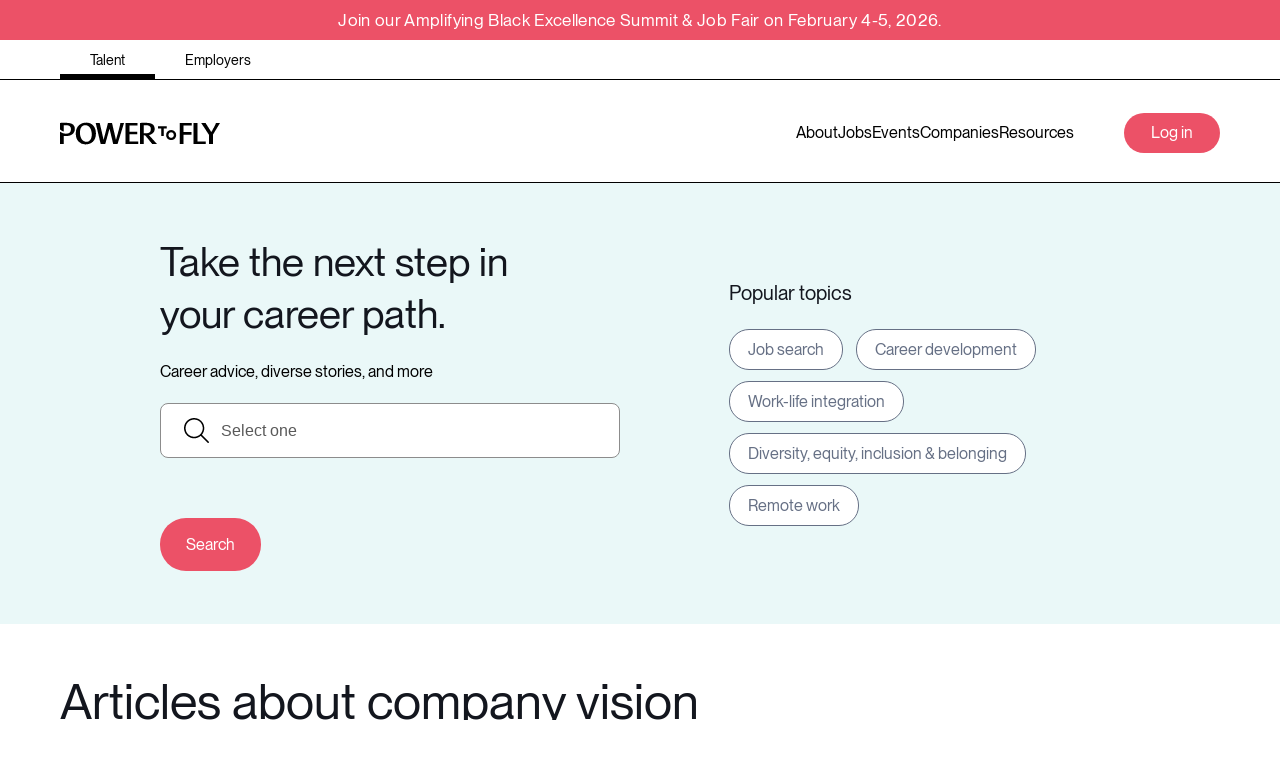

--- FILE ---
content_type: text/html; charset=utf-8
request_url: https://powertofly.com/tag/company-vision
body_size: 462579
content:
<!DOCTYPE html><!-- Powered by RebelMouse. https://www.rebelmouse.com --><html lang="en"><head prefix="og: https://ogp.me/ns# article: https://ogp.me/ns/article#"><script type="application/ld+json">{"@context":"https://schema.org","@type":"CollectionPage","name":"Company vision","url":"https://powertofly.com/tag/company-vision"}</script><meta charset="utf-8"/><link rel="preconnect" href="https://fonts.googleapis.com"/><link rel="preconnect" href="https://fonts.gstatic.com" crossorigin="crossorigin"/><link rel="preload" href="https://s3.amazonaws.com/partners.rebelmouse.com/powertofly/PPNeueMontreal-Medium+v2.4/PPNeueMontreal-Medium.woff2" as="font" type="font/woff2" crossorigin="crossorigin"/><link rel="preload" href="https://s3.amazonaws.com/partners.rebelmouse.com/powertofly/PPNeueMontreal-Regular+v2.4/PPNeueMontreal-Regular.woff2" as="font" type="font/woff2" crossorigin="crossorigin"/><link rel="preload" as="font" href="https://s3.amazonaws.com/partners.rebelmouse.com/powertofly/PPNeueMontreal-Medium+v2.4/PPNeueMontreal-Medium.woff2" type="font/woff2" crossorigin=""/><link rel="preload" as="font" href="https://s3.amazonaws.com/partners.rebelmouse.com/powertofly/PPNeueMontreal-Regular+v2.4/PPNeueMontreal-Regular.woff2" type="font/woff2" crossorigin=""/><script src="https://cmp.osano.com/AzqFvqTXMjkKx1yrN/456115a2-b5d2-488c-a344-4ea867cd0b4e/osano.js"></script><link rel="canonical" href="https://powertofly.com/tag/company-vision"/><meta property="fb:app_id" content="200167090048537"/><meta name="twitter:site" content="@powertofly"/><meta name="twitter:site:id" content=""/><meta property="og:type" content="website"/><meta property="og:site_name" content="PowerToFly"/><meta property="og:image" content="https://assets.rbl.ms/33405945/origin.png"/><meta property="og:image:width" content="210"/><meta property="og:image:height" content="2000"/><meta property="og:title" content="company vision on PowerToFly"/><meta property="og:description" content="Get the latest company vision trends and tips from PowerToFly, empowering underrepresented talent across all races, ages, ethnicities, sexual orientations, abilities, veteran statuses and gender identities."/><meta name="description" content="Get the latest company vision trends and tips from PowerToFly, empowering underrepresented talent across all races, ages, ethnicities, sexual orientations, abilities, veteran statuses and gender identities."/><meta name="referrer" content="always"/><meta name="twitter:card" content="summary_large_image"/><meta name="twitter:image" content="https://assets.rbl.ms/33405941/origin.png"/><link rel="preconnect" href="https://assets.rebelmouse.io/" crossorigin="anonymous"/><link rel="preconnect" href="https://user-stats.rbl.ms/" crossorigin="anonymous"/><link rel="preconnect" href="https://pages-stats.rbl.ms/" crossorigin="anonymous"/><!--link rel="preload" href="https://static.rbl.ms/static/fonts/fontawesome/fontawesome-mini.woff" as="font" type="font/woff2" crossorigin--><script type="text/javascript" class="rm-i-script">navigator.userAgent.includes("Chrome")&&function(e,t,n,r,i,o,a,u,c,s,p,l,f,v,d){var m,h,g,y,E=["click","contextmenu","dblclick","gotpointercapture","keydown","keypress","keyup","lostpointercapture","mousedown","mouseup","pointercancel","pointerdown","pointerenter","pointerleave","pointerover","pointerup","touchcancel","touchend","touchstart"],w=["scroll","wheel","mousemove","pointermove","touchmove"],P=new c,I=new c,L=new c,T="_rmStopped",S="rmInpZillaSafe",k="_rmImmediatelyStopped",_=e.setTimeout,b=e.clearTimeout,A=a.prototype,B=s&&"scheduling"in s&&"isInputPending"in s.scheduling;function C(e){return e&&e.canceled?Promise.resolve():(t=(e||{}).space||0,new Promise((function(e){t>0?_(e,0):d(e)}))).then((function(){if(B&&s.scheduling.isInputPending({includeContinuous:!0}))return C(e)}));var t}function Z(e){return e&&(e instanceof n||"function"==typeof e)}function x(e){return e&&"handleEvent"in e}function H(e){return"dataset"in e&&e.dataset.inpZillaSkip}function M(e,t,n,r,i,o){if(!(n[k]||r===u&&n[T]&&t!==n.target)){var a,c={get:(a={target:i,currentTarget:o},function(e,t,n){if(t in a)return a[t];var r=p.get(e,t);return Z(r)?function(){return p.apply(r,e,arguments)}:r}),set:p.set},s=new Proxy(n,c);try{x(e)?e.handleEvent.call(e,s):e.call(t,s)}catch(e){v(e)}}}function O(e){return function(t){var n=this,r=t.eventPhase,i=t.currentTarget,o=t.target;if(H(n))M(e,n,t,r,o,i);else{var a={canceled:!1,space:50};L.has(e)&&(L.get(e).canceled=!0),L.set(e,a),C(a).then((function(){a.canceled||(L.delete(e),M(e,n,t,r,o,i))}))}}}function j(e){return f.length>0&&e instanceof r&&e.dataset}function q(e){var t=!!f.some((function(t){return e.closest(t)}));e.dataset[S]=t?1:0}function F(e){return!!j(e)&&(S in e.dataset||q(e),1==e.dataset[S])}function G(e,t){var n=function(e,t){return!function(e,t){return!function(e){return e&&e.passive}(t)&&function(e){var t=e;return x(e)&&(t=e.handleEvent),!!(t&&t.length>0)}(e)}(e,t)}(e,t);return function(t){var r=this,i=t.eventPhase,o=t.currentTarget,u=t.target,c=t.timeStamp,s=new a("rm").timeStamp-c;function p(){M(e,r,t,i,u,o)}var l=!t.cancelable,f=!H(r),v=s>=20||n||l||function(e){return F(e.target)||F(e.currentTarget)}(t);f&&v?C().then(p):p()}}function N(e,t,n,r){if(!e.has(t)){var i=n(t,r);e.set(t,i)}return e.get(t)}function R(e){E.forEach((function(t){var n="on"+t;Object.defineProperty(e,n,{set:function(e){var n=this,r="__rmInpOn"+t;n[r]&&n.removeEventListener(t,n[r],{passive:!0}),n[r]=e,n.addEventListener(t,e,{passive:!0})}})}))}function U(e,t){return function(){this[e]=!0,t.apply(this,arguments)}}function z(){return!0}e.addEventListener("pointerup",z,{passive:!0}),e.addEventListener("pointerdown",z,{passive:!0}),(m=i.prototype).addEventListener=(h=m.addEventListener,function(t,n,r){var i=this||e;j(i)&&q(i);var o=n;n&&(o=w.includes(t)?N(I,n,O,r):N(P,n,G,r));var a=l.from(arguments);return a[1]=o,h.apply(i,a)}),m.removeEventListener=function(t){return function(n,r){var i,o=this||e,a=r;r&&(w.includes(n)&&I.has(r)?i=I:P.has(r)&&(i=P),i&&(a=i.get(r),i.delete(r)));var u=l.from(arguments);return u[1]=a,t.apply(o,u)}}(m.removeEventListener),R(e),R(t),R(o.prototype),g=A.stopPropagation,y=A.stopImmediatePropagation,A.stopPropagation=U(T,g),A.stopImmediatePropagation=U(k,y),function(){var t=new c;function n(e){return t.has(e)&&t.set(e,!0),b(e)}e.setTimeout=function(n,r){var i=this,o=l.from(arguments).splice(2);if(!Z(n))return _.apply(e,arguments);function a(){t.get(u)||n.apply(i,o),t.delete(u)}var u=_((function(){C().then(a).catch(v)}),r);return t.set(u,!1),u},e.setInterval=function(e,n){var r=this,i=l.from(arguments).splice(2);function o(){t.get(c)||e.apply(r,i)}function a(){return _(u,n)}function u(){t.get(c)?t.delete(c):C().then(o).catch(v).finally(a)}var c=a();return t.set(c,!1),c},e.clearInterval=n,e.clearTimeout=n}()}(window,document,Function,Element,EventTarget,HTMLElement,Event,Event.BUBBLING_PHASE,Map,navigator,Reflect,Array,window._rmInpZillaSafeSelectorList||[],console.error,requestIdleCallback);</script><script class="rm-i-script">window.REBELMOUSE_BOOTSTRAP_DATA = {"isUserLoggedIn": false, "site": {"id": 26191469, "isCommunitySite": false}, "runner": {"id": 26191469}, "post": {}, "path": "/tag/company-vision", "pathParams": {}, "resourceId": "tp_company-vision", "fbId": "200167090048537", "fbAppVersion": "v2.5", "clientGaId": "", "messageBusUri": "wss://messages.rebelmouse.io", "section": {"id": null}, "tag": {"slug": "company-vision", "isSection": false}, "fullBootstrapUrl": "/res/bootstrap/data.js?site_id=26191469\u0026resource_id=tp_company-vision\u0026path_params=%7B%7D\u0026override_device=desktop", "whitelabel_menu": {}, "useRiver": false, "engine": {"recaptchaSiteKey": null, "lazyLoadShortcodeImages": true, "backButtonGoToPage": true, "changeParticleUrlScroll": false, "countKeepReadingAsPageview": true, "defaultVideoPlayer": "", "theoPlayerLibraryLocation": "", "trackPageViewOnParticleUrlScroll": false, "webVitalsSampleRate": 100, "overrideDevicePixelRatio": null, "image_quality_level": 71, "sendEventsToCurrentDomain": false, "enableLoggedOutUserTracking": false, "useSmartLinks2": true}};
    </script><script class="rm-i-script">window.REBELMOUSE_BASE_ASSETS_URL = "https://powertofly.com/up/static/dist/social-ux/";
        window.REBELMOUSE_BASE_SSL_DOMAIN = "https://powertofly.com/up";
        window.REBELMOUSE_TASKS_QUEUE = [];
        window.REBELMOUSE_LOW_TASKS_QUEUE = [];
        window.REBELMOUSE_LOWEST_TASKS_QUEUE = [];
        window.REBELMOUSE_ACTIVE_TASKS_QUEUE = [];
        window.REBELMOUSE_STDLIB = {};
        window.RM_OVERRIDES = {};
        window.RM_AD_LOADER = [];
    </script><script src="https://powertofly.com/up/static/dist/social-ux/main.6bc7945fceb0d1ce31d3.bundle.mjs" class="rm-i-script" type="module" async="async" data-js-app="true" data-src-host="https://powertofly.com/up" data-src-file="main.mjs"></script><script src="https://powertofly.com/up/static/dist/social-ux/main.da8512cbfe75950eb816.bundle.js" class="rm-i-script" nomodule="nomodule" defer="defer" data-js-app="true" data-src-host="https://powertofly.com/up" data-src-file="main.js"></script><script src="https://powertofly.com/up/static/dist/social-ux/runtime.5f2854bedb02943ff2a5.bundle.mjs" class="rm-i-script" type="module" async="async" data-js-app="true" data-src-host="https://powertofly.com/up" data-src-file="runtime.mjs"></script><script src="https://powertofly.com/up/static/dist/social-ux/runtime.5fe7c9a46d72403f8fd3.bundle.js" class="rm-i-script" nomodule="nomodule" defer="defer" data-js-app="true" data-src-host="https://powertofly.com/up" data-src-file="runtime.js"></script><!-- we collected enough need to fix it first before turn in back on--><!--script src="//cdn.ravenjs.com/3.16.0/raven.min.js" crossorigin="anonymous"></script--><!--script type="text/javascript">
        Raven.config('https://6b64f5cc8af542cbb920e0238864390a@sentry.io/147999').install();
    </script--><link rel="manifest" href="https://powertofly.com/manifest.json"/><meta name="theme-color" content="#647187"/><script class="rm-i-script">
        if ('serviceWorker' in navigator) {
          window.addEventListener('load', function() {
            navigator.serviceWorker.register('/up/sw.js').then(function(registration) {
              console.log('ServiceWorker registration successful with scope: ', registration.scope);
            }, function(err) {
              console.log('ServiceWorker registration failed: ', err);
            });
          });
        } else {
          console.log('ServiceWorker not enabled');
        }
    </script><script class="rm-i-script">
        // fallback error prone google tag setup
        var googletag = googletag || {};
        googletag.cmd = googletag.cmd || [];
    </script><meta http-equiv="X-UA-Compatible" content="IE=edge"/><link rel="alternate" type="application/rss+xml" title="PowerToFly" href="https://powertofly.com/up/feeds/feed.rss"/><meta name="viewport" content="width=device-width,initial-scale=1,minimum-scale=1.0"/><!-- TODO: move the default value from here --><title>company vision - PowerToFly</title><style class="rm-i-styles">
        article,aside,details,figcaption,figure,footer,header,hgroup,nav,section{display:block;}audio,canvas,video{display:inline-block;}audio:not([controls]){display:none;}[hidden]{display:none;}html{font-size:100%;-webkit-text-size-adjust:100%;-ms-text-size-adjust:100%;}body{margin:0;font-size:1em;line-height:1.4;}body,button,input,select,textarea{font-family:Tahoma,sans-serif;color:#5A5858;}::-moz-selection{background:#145A7C;color:#fff;text-shadow:none;}::selection{background:#145A7C;color:#fff;text-shadow:none;}:focus{outline:5px auto #2684b1;}a:hover,a:active{outline:0;}abbr[title]{border-bottom:1px dotted;}b,strong{font-weight:bold;}blockquote{margin:1em 40px;}dfn{font-style:italic;}hr{display:block;height:1px;border:0;border-top:1px solid #ccc;margin:1em 0;padding:0;}ins{background:#ff9;color:#000;text-decoration:none;}mark{background:#ff0;color:#000;font-style:italic;font-weight:bold;}pre,code,kbd,samp{font-family:monospace,serif;_font-family:'courier new',monospace;font-size:1em;}pre{white-space:pre;white-space:pre-wrap;word-wrap:break-word;}q{quotes:none;}q:before,q:after{content:"";content:none;}small{font-size:85%;}sub,sup{font-size:75%;line-height:0;position:relative;vertical-align:baseline;}sup{top:-0.5em;}sub{bottom:-0.25em;}ul,ol{margin:1em 0;padding:0 0 0 40px;}dd{margin:0 0 0 40px;}nav ul,nav ol{list-style:none;list-style-image:none;margin:0;padding:0;}img{border:0;-ms-interpolation-mode:bicubic;vertical-align:middle;}svg:not(:root){overflow:hidden;}figure{margin:0;}form{margin:0;}fieldset{border:0;margin:0;padding:0;}label{cursor:pointer;}legend{border:0;padding:0;}button,input{line-height:normal;}button,input[type="button"],input[type="reset"],input[type="submit"]{cursor:pointer;-webkit-appearance:button;}input[type="checkbox"],input[type="radio"]{box-sizing:border-box;padding:0;}input[type="search"]{-webkit-appearance:textfield;box-sizing:content-box;}input[type="search"]::-webkit-search-decoration{-webkit-appearance:none;}button::-moz-focus-inner,input::-moz-focus-inner{border:0;padding:0;}textarea{overflow:auto;vertical-align:top;resize:vertical;}input:invalid,textarea:invalid{background-color:#fccfcc;}table{border-collapse:collapse;border-spacing:0;}td{vertical-align:top;}.ir{display:block;border:0;text-indent:-999em;overflow:hidden;background-color:transparent;background-repeat:no-repeat;text-align:left;direction:ltr;}.ir br{display:none;}.hidden{display:none !important;visibility:hidden;}.visuallyhidden{border:0;clip:rect(0 0 0 0);height:1px;margin:-1px;overflow:hidden;padding:0;position:absolute;width:1px;}.visuallyhidden.focusable:active,.visuallyhidden.focusable:focus{clip:auto;height:auto;margin:0;overflow:visible;position:static;width:auto;}.invisible{visibility:hidden;}.clearfix:before,.clearfix:after{content:"";display:table;}.clearfix:after{clear:both;}.clearfix{zoom:1;}.zindex20{z-index:20;}.zindex30{z-index:30;}.zindex40{z-index:40;}.zindex50{z-index:50;}html{font-size:15px;font-family:Helvetica;line-height:1.6;color:#373c44;font-weight:normal;}body,button,input,select,textarea{font-family:Helvetica;color:#373c44;}.col,body{font-size:1.6rem;line-height:1.6;}a{color:#EC5167;text-decoration:none;}a:hover{color:#EC5167;text-decoration:none;}.with-primary-color{color:#EC5167;}.with-primary-color:hover{color:#EC5167;}.js-tab,.js-keep-reading,.js-toggle{cursor:pointer;}.noselect{-webkit-touch-callout:none;-webkit-user-select:none;-khtml-user-select:none;-moz-user-select:none;-ms-user-select:none;user-select:none;}.tabs__tab{display:inline-block;padding:10px;}.tabs__tab-content{display:none;}.tabs__tab-content.active{display:block;}button:focus,input[type="text"],input[type="email"]{outline:0;}audio,canvas,iframe,img,svg,video{vertical-align:middle;max-width:100%;}textarea{resize:vertical;}.main{background-color:#f5f5f5;position:relative;overflow:hidden;}.valign-wrapper{display:-webkit-flex;display:-ms-flexbox;display:flex;-webkit-align-items:center;-ms-flex-align:center;align-items:center;}.valign-wrapper .valign{display:block;}#notification{position:fixed;}.article-module__controls-placeholder{position:absolute;}.display-block{display:block;}.cover-all{position:absolute;width:100%;height:100%;}.full-width{width:100%;}.fa{font-family:FontAwesome,"fontawesome-mini" !important;}.fa.fa-instagram{font-size:1.15em;}.fa-googleplus:before{content:"\f0d5";}.post-partial,.overflow-visible{overflow:visible !important;}.attribute-data{margin:0 10px 10px 0;padding:5px 10px;background-color:#EC5167;color:white;border-radius:3px;margin-bottom:10px;display:inline-block;}.attribute-data[value=""]{display:none;}.badge{display:inline-block;overflow:hidden;}.badge-image{border-radius:100%;}.js-expandable.expanded .js-expand,.js-expandable:not(.expanded) .js-contract{display:none;}.js-scroll-trigger{display:block;width:100%;}.sticky-target:not(.legacy){position:fixed;opacity:0;top:0;will-change:transform;transform:translate3d(0px,0px,0px);}.sticky-target.legacy{position:relative;}.sticky-target.legacy.sticky-active{position:fixed;}.color-inherit:hover,.color-inherit{color:inherit;}.js-appear-on-expand{transition:all 350ms;height:0;overflow:hidden;opacity:0;}.content-container{display:none;}.expanded .content-container{display:block;}.expanded .js-appear-on-expand{opacity:1;height:auto;}.logged-out-user .js-appear-on-expand{height:0;opacity:0;}.h1,.h2{margin:0;padding:0;font-size:1em;font-weight:normal;}.lazyload-placeholder{display:none;position:absolute;text-align:center;background:rgba(0,0,0,0.1);top:0;bottom:0;left:0;right:0;}div[runner-lazy-loading] .lazyload-placeholder,iframe[runner-lazy-loading] + .lazyload-placeholder{display:block;}.abs-pos-center{position:absolute;top:0;bottom:0;left:0;right:0;margin:auto;}.relative{position:relative;}.runner-spinner{position:absolute;top:0;bottom:0;left:0;right:0;margin:auto;width:50px;}.runner-spinner:before{content:"";display:block;padding-top:100%;}.rm-non-critical-loaded .runner-spinner-circular{animation:rotate 2s linear infinite;height:100%;transform-origin:center center;width:100%;position:absolute;top:0;bottom:0;left:0;right:0;margin:auto;}.position-relative{position:relative;}.collection-button{display:inline-block;}.rm-non-critical-loaded .runner-spinner-path{stroke-dasharray:1,200;stroke-dashoffset:0;animation:dash 1.5s ease-in-out infinite,color 6s ease-in-out infinite;stroke-linecap:round;}.pagination-container .pagination-wrapper{display:flex;align-items:center;}.pagination-container .pagination-wrapper a{color:rgba(59,141,242,1);margin:0 5px;}@keyframes rotate{100%{transform:rotate(360deg);}}@keyframes dash{0%{stroke-dasharray:1,200;stroke-dashoffset:0;}50%{stroke-dasharray:89,200;stroke-dashoffset:-35px;}100%{stroke-dasharray:89,200;stroke-dashoffset:-124px;}}@keyframes color{100%,0%{stroke:rgba(255,255,255,1);}40%{stroke:rgba(255,255,255,0.6);}66%{stroke:rgba(255,255,255,0.9);}80%,90%{stroke:rgba(255,255,255,0.7);}}.js-section-loader-feature-container > .slick-list > .slick-track > .slick-slide:not(.slick-active){height:0;visibility:hidden;}.rebellt-item-media-container .instagram-media{margin-left:auto !important;margin-right:auto !important;}.js-hidden-panel{position:fixed;top:0;left:0;right:0;transition:all 300ms;z-index:10;}.js-hidden-panel.active{transform:translate3d(0,-100%,0);}.content{margin-left:auto;margin-right:auto;max-width:1100px;width:90%;}.ad-tag{text-align:center;}.ad-tag__inner{display:inline-block;}.content .ad-tag{margin-left:-5%;margin-right:-5%;}@media (min-width:768px){.content .ad-tag{margin-left:auto;margin-right:auto;}}.user-prefs{display:none;}.no-mb:not(:last-child){margin-bottom:0;}.no-mt:not(:first-child){margin-top:0;}.sm-mt-0:not(:empty):before,.sm-mt-1:not(:empty):before,.sm-mt-2:not(:empty):before,.sm-mb-0:not(:empty):after,.sm-mb-1:not(:empty):after,.sm-mb-2:not(:empty):after,.md-mt-0:not(:empty):before,.md-mt-1:not(:empty):before,.md-mt-2:not(:empty):before,.md-mb-0:not(:empty):after,.md-mb-1:not(:empty):after,.md-mb-2:not(:empty):after,.lg-mt-0:not(:empty):before,.lg-mt-1:not(:empty):before,.lg-mt-2:not(:empty):before,.lg-mb-0:not(:empty):after,.lg-mb-1:not(:empty):after,.lg-mb-2:not(:empty):after{content:'';display:block;overflow:hidden;}.sm-mt-0:not(:empty):before{margin-bottom:0;}.sm-mt-0 > *{margin-top:0;}.sm-mt-1:not(:empty):before{margin-bottom:-10px;}.sm-mt-1 > *{margin-top:10px;}.sm-mt-2:not(:empty):before{margin-bottom:-20px;}.sm-mt-2 > *{margin-top:20px;}.sm-mb-0:not(:empty):after{margin-top:0;}.sm-mb-0 > *{margin-bottom:0;}.sm-mb-1:not(:empty):after{margin-top:-10px;}.sm-mb-1 > *{margin-bottom:10px;}.sm-mb-2:not(:empty):after{margin-top:-20px;}.sm-mb-2 > *{margin-bottom:20px;}@media (min-width:768px){.md-mt-0:not(:empty):before{margin-bottom:0;}.md-mt-0 > *{margin-top:0;}.md-mt-1:not(:empty):before{margin-bottom:-10px;}.md-mt-1 > *{margin-top:10px;}.md-mt-2:not(:empty):before{margin-bottom:-20px;}.md-mt-2 > *{margin-top:20px;}.md-mb-0:not(:empty):after{margin-top:0;}.md-mb-0 > *{margin-bottom:0;}.md-mb-1:not(:empty):after{margin-top:-10px;}.md-mb-1 > *{margin-bottom:10px;}.md-mb-2:not(:empty):after{margin-top:-20px;}.md-mb-2 > *{margin-bottom:20px;}}@media (min-width:1024px){.lg-mt-0:not(:empty):before{margin-bottom:0;}.lg-mt-0 > *{margin-top:0;}.lg-mt-1:not(:empty):before{margin-bottom:-10px;}.lg-mt-1 > *{margin-top:10px;}.lg-mt-2:not(:empty):before{margin-bottom:-20px;}.lg-mt-2 > *{margin-top:20px;}.lg-mb-0:not(:empty):after{margin-top:0;}.lg-mb-0 > *{margin-bottom:0;}.lg-mb-1:not(:empty):after{margin-top:-10px;}.lg-mb-1 > *{margin-bottom:10px;}.lg-mb-2:not(:empty):after{margin-top:-20px;}.lg-mb-2 > *{margin-bottom:20px;}}.sm-cp-0{padding:0;}.sm-cp-1{padding:10px;}.sm-cp-2{padding:20px;}@media (min-width:768px){.md-cp-0{padding:0;}.md-cp-1{padding:10px;}.md-cp-2{padding:20px;}}@media (min-width:1024px){.lg-cp-0{padding:0;}.lg-cp-1{padding:10px;}.lg-cp-2{padding:20px;}}.mb-2 > *{margin-bottom:20px;}.mb-2 > :last-child{margin-bottom:0;}.v-sep > *{margin-bottom:20px;}@media (min-width:768px){.v-sep > *{margin-bottom:40px;}}.v-sep > *:last-child{margin-bottom:0;}@media only screen and (max-width:767px){.hide-mobile{display:none !important;}}@media only screen and (max-width:1023px){.hide-tablet-and-mobile{display:none !important;}}@media only screen and (min-width:768px){.hide-tablet-and-desktop{display:none !important;}}@media only screen and (min-width:768px) and (max-width:1023px){.hide-tablet{display:none !important;}}@media only screen and (min-width:1024px){.hide-desktop{display:none !important;}}.row.px10{margin-left:-10px;margin-right:-10px;}.row.px10 > .col{padding-left:10px;padding-right:10px;}.row.px20{margin-left:-20px;margin-right:-20px;}.row.px20 > .col{padding-left:20px;padding-right:20px;}.row{margin-left:auto;margin-right:auto;overflow:hidden;}.row:after{content:'';display:table;clear:both;}.row:not(:empty){margin-bottom:-20px;}.col{margin-bottom:20px;}@media (min-width:768px){.col{margin-bottom:40px;}.row:not(:empty){margin-bottom:-40px;}}.row .col{float:left;box-sizing:border-box;}.row .col.pull-right{float:right;}.row .col.s1{width:8.3333333333%;}.row .col.s2{width:16.6666666667%;}.row .col.s3{width:25%;}.row .col.s4{width:33.3333333333%;}.row .col.s5{width:41.6666666667%;}.row .col.s6{width:50%;}.row .col.s7{width:58.3333333333%;}.row .col.s8{width:66.6666666667%;}.row .col.s9{width:75%;}.row .col.s10{width:83.3333333333%;}.row .col.s11{width:91.6666666667%;}.row .col.s12{width:100%;}@media only screen and (min-width:768px){.row .col.m1{width:8.3333333333%;}.row .col.m2{width:16.6666666667%;}.row .col.m3{width:25%;}.row .col.m4{width:33.3333333333%;}.row .col.m5{width:41.6666666667%;}.row .col.m6{width:50%;}.row .col.m7{width:58.3333333333%;}.row .col.m8{width:66.6666666667%;}.row .col.m9{width:75%;}.row .col.m10{width:83.3333333333%;}.row .col.m11{width:91.6666666667%;}.row .col.m12{width:100%;}}@media only screen and (min-width:1024px){.row .col.l1{width:8.3333333333%;}.row .col.l2{width:16.6666666667%;}.row .col.l3{width:25%;}.row .col.l4{width:33.3333333333%;}.row .col.l5{width:41.6666666667%;}.row .col.l6{width:50%;}.row .col.l7{width:58.3333333333%;}.row .col.l8{width:66.6666666667%;}.row .col.l9{width:75%;}.row .col.l10{width:83.3333333333%;}.row .col.l11{width:91.6666666667%;}.row .col.l12{width:100%;}}.widget{position:relative;box-sizing:border-box;}.widget:hover .widget__headline a{color:#EC5167;}.widget__headline{font-family:Helvetica;color:#373c44;cursor:pointer;}.widget__headline-text{font-family:inherit;color:inherit;word-break:break-word;}.widget__section-text{display:block;}.image,.widget__image{background-position:center;background-repeat:no-repeat;background-size:cover;display:block;z-index:0;}.widget__play{position:absolute;width:100%;height:100%;text-align:center;}.rm-widget-image-holder{position:relative;}.rm-video-holder{position:absolute;width:100%;height:100%;top:0;left:0;}.rm-zindex-hidden{display:none;z-index:-1;}.rm-widget-image-holder .widget__play{top:0;left:0;}.image.no-image{background-color:#e4e4e4;}.widget__video{position:relative;}.widget__video .rm-scrop-spacer{padding-bottom:56.25%;}.widget__video.rm-video-tiktok{max-width:605px;}.widget__video video,.widget__video iframe{position:absolute;top:0;left:0;height:100%;}.widget__product-vendor{font-size:1.5em;line-height:1.5;margin:25px 0;}.widget__product-buy-link{margin:15px 0;}.widget__product-buy-link-btn{background-color:#000;color:#fff;display:inline-block;font-size:1.6rem;line-height:1em;padding:1.25rem;font-weight:700;}.widget__product-buy-btn:hover{color:#fff;}.widget__product-price{font-size:1.5em;line-height:1.5;margin:25px 0;}.widget__product-compare-at-price{text-decoration:line-through;}.rebellt-item.is--mobile,.rebellt-item.is--tablet{margin-bottom:0.85em;}.rebellt-item.show_columns_on_mobile.col2,.rebellt-item.show_columns_on_mobile.col3{display:inline-block;vertical-align:top;}.rebellt-item.show_columns_on_mobile.col2{width:48%;}.rebellt-item.show_columns_on_mobile.col3{width:32%;}@media only screen and (min-width:768px){.rebellt-item.col2:not(.show_columns_on_mobile),.rebellt-item.col3:not(.show_columns_on_mobile){display:inline-block;vertical-align:top;}.rebellt-item.col2:not(.show_columns_on_mobile){width:48%;}.rebellt-item.col3:not(.show_columns_on_mobile){width:32%;}}.rebellt-item.parallax{background-size:cover;background-attachment:fixed;position:relative;left:calc(-50vw + 50%);width:100vw;min-height:100vh;padding:0 20%;box-sizing:border-box;max-width:inherit;text-align:center;z-index:3;}.rebellt-item.parallax.is--mobile{background-position:center;margin-bottom:0;padding:0 15%;}.rebellt-item.parallax.has-description:before,.rebellt-item.parallax.has-description:after{content:"";display:block;padding-bottom:100%;}.rebellt-item.parallax.has-description.is--mobile:before,.rebellt-item.parallax.has-description.is--mobile:after{padding-bottom:90vh;}.rebellt-item.parallax h3,.rebellt-item.parallax p{color:white;text-shadow:1px 0 #000;}.rebellt-item.parallax.is--mobile p{font-size:18px;font-weight:400;}.rebellt-ecommerce h3{font-size:1.8em;margin-bottom:15px;}.rebellt-ecommerce--vendor{font-size:1.5em;line-height:1.5;margin:25px 0;}.rebellt-ecommerce--price{font-size:1.5em;line-height:1.5;margin:25px 0;}.rebellt-ecommerce--compare-at-price{text-decoration:line-through;}.rebellt-ecommerce--buy{margin:15px 0;}.rebellt-ecommerce--btn{background-color:#000;color:#fff;display:inline-block;font-size:1.6rem;line-height:1em;padding:1.25rem;font-weight:700;}.rebellt-ecommerce--btn:hover{color:#fff;}.rebelbar.skin-simple{height:50px;line-height:50px;color:#373c44;font-size:1.2rem;border-left:none;border-right:none;background-color:#fff;}.rebelbar.skin-simple .rebelbar__inner{position:relative;height:100%;margin:0 auto;padding:0 20px;max-width:1300px;}.rebelbar.skin-simple .logo{float:left;}.rebelbar.skin-simple .logo__image{max-height:50px;max-width:190px;}.rebelbar--fake.skin-simple{position:relative;border-color:#fff;}.rebelbar--fixed.skin-simple{position:absolute;width:100%;z-index:3;}.with-fixed-header .rebelbar--fixed.skin-simple{position:fixed;top:0;}.rebelbar.skin-simple .rebelbar__menu-toggle{position:relative;cursor:pointer;float:left;text-align:center;font-size:0;width:50px;margin-left:-15px;height:100%;color:#373c44;}.rebelbar.skin-simple i{vertical-align:middle;display:inline-block;font-size:20px;}.rebelbar.skin-simple .rebelbar__menu-toggle:hover{color:#EC5167;}.rebelbar.skin-simple .rebelbar__section-links{display:none;padding:0 100px 0 40px;overflow:hidden;height:100%;}.rebelbar.skin-simple .rebelbar__section-list{margin:0 -15px;height:100%;}.rebelbar.skin-simple .rebelbar__section-links li{display:inline-block;padding:0 15px;text-align:left;}.rebelbar.skin-simple .rebelbar__section-link{color:#373c44;display:block;font-size:1.8rem;font-weight:400;text-decoration:none;}.rebelbar.skin-simple .rebelbar__section-link:hover{color:#EC5167;}.rebelbar.skin-simple .rebelbar__sharebar.sharebar{display:none;}.rebelbar.skin-simple .rebelbar__section-list.js--active .rebelbar__more-sections-button{visibility:visible;}.rebelbar.skin-simple .rebelbar__more-sections-button{cursor:pointer;visibility:hidden;}.rebelbar.skin-simple #rebelbar__more-sections{visibility:hidden;position:fixed;line-height:70px;left:0;width:100%;background-color:#1f1f1f;}.rebelbar.skin-simple #rebelbar__more-sections a{color:white;}.rebelbar.skin-simple #rebelbar__more-sections.opened{visibility:visible;}@media only screen and (min-width:768px){.rebelbar.skin-simple .rebelbar__menu-toggle{margin-right:15px;}.rebelbar.skin-simple{height:100px;line-height:100px;font-weight:700;}.rebelbar.skin-simple .logo__image{max-width:350px;max-height:100px;}.rebelbar.skin-simple .rebelbar__inner{padding:0 40px;}.rebelbar.skin-simple .rebelbar__sharebar.sharebar{float:left;margin-top:20px;margin-bottom:20px;padding-left:40px;}}@media (min-width:960px){.rebelbar.skin-simple .rebelbar__section-links{display:block;}.with-floating-shares .rebelbar.skin-simple .search-form{display:none;}.with-floating-shares .rebelbar.skin-simple .rebelbar__sharebar.sharebar{display:block;}.with-floating-shares .rebelbar.skin-simple .rebelbar__section-links{display:none;}}.menu-global{display:none;width:100%;position:fixed;z-index:3;color:white;background-color:#1a1a1a;height:100%;font-size:1.8rem;overflow-y:auto;overflow-x:hidden;line-height:1.6em;}@media (min-width:768px){.menu-global{display:block;max-width:320px;top:0;-webkit-transform:translate(-320px,0);transform:translate(-320px,0);transform:translate3d(-320px,0,0);}.menu-global,.all-content-wrapper{transition:transform .2s cubic-bezier(.2,.3,.25,.9);}}.menu-overlay{position:fixed;top:-100%;left:0;height:0;width:100%;cursor:pointer;visibility:hidden;opacity:0;transition:opacity 200ms;}.menu-opened .menu-overlay{visibility:visible;height:100%;z-index:1;opacity:1;top:0;}@media only screen and (min-width:768px){.menu-opened .menu-overlay{z-index:10;background:rgba(255,255,255,.6);}}@media (min-width:960px){.logged-out-user .rebelbar.skin-simple .menu-overlay{display:none;}}@media (min-width:600px){.rm-resized-container-5{width:5%;}.rm-resized-container-10{width:10%;}.rm-resized-container-15{width:15%;}.rm-resized-container-20{width:20%;}.rm-resized-container-25{width:25%;}.rm-resized-container-30{width:30%;}.rm-resized-container-35{width:35%;}.rm-resized-container-40{width:40%;}.rm-resized-container-45{width:45%;}.rm-resized-container-50{width:50%;}.rm-resized-container-55{width:55%;}.rm-resized-container-60{width:60%;}.rm-resized-container-65{width:65%;}.rm-resized-container-70{width:70%;}.rm-resized-container-75{width:75%;}.rm-resized-container-80{width:80%;}.rm-resized-container-85{width:85%;}.rm-resized-container-90{width:90%;}.rm-resized-container-95{width:95%;}.rm-resized-container-100{width:100%;}}.rm-embed-container{position:relative;}.rm-embed-container.rm-embed-instagram{max-width:540px;}.rm-embed-container.rm-embed-tiktok{max-width:572px;min-height:721px;}.rm-embed-container.rm-embed-tiktok blockquote,.rm-embed-twitter blockquote{all:revert;}.rm-embed-container.rm-embed-tiktok blockquote{margin-left:0;margin-right:0;position:relative;}.rm-embed-container.rm-embed-tiktok blockquote,.rm-embed-container.rm-embed-tiktok blockquote > iframe,.rm-embed-container.rm-embed-tiktok blockquote > section{width:100%;min-height:721px;display:block;}.rm-embed-container.rm-embed-tiktok blockquote > section{position:absolute;top:0;left:0;right:0;bottom:0;display:flex;align-items:center;justify-content:center;flex-direction:column;text-align:center;}.rm-embed-container.rm-embed-tiktok blockquote > section:before{content:"";display:block;width:100%;height:300px;border-radius:8px;}.rm-embed-container > .rm-embed,.rm-embed-container > .rm-embed-holder{position:absolute;top:0;left:0;}.rm-embed-holder{display:block;height:100%;width:100%;display:flex;align-items:center;}.rm-embed-container > .rm-embed-spacer{display:block;}.rm-embed-twitter{max-width:550px;margin-top:10px;margin-bottom:10px;}.rm-embed-twitter blockquote{position:relative;height:100%;width:100%;flex-direction:column;display:flex;align-items:center;justify-content:center;flex-direction:column;text-align:center;}.rm-embed-twitter:not(.rm-off) .twitter-tweet{margin:0 !important;}.logo__image,.image-element__img,.rm-lazyloadable-image{max-width:100%;height:auto;}.logo__image,.image-element__img{width:auto;}@media (max-width:768px){.rm-embed-spacer.rm-embed-spacer-desktop{display:none;}}@media (min-width:768px){.rm-embed-spacer.rm-embed-spacer-mobile{display:none;}}.sharebar{margin:0 -4px;padding:0;font-size:0;line-height:0;}.sharebar a{color:#fff;}.sharebar a:hover{text-decoration:none;color:#fff;}.sharebar .share,.sharebar .share-plus{display:inline-block;margin:0 4px;font-size:14px;font-weight:400;padding:0 10px;width:20px;min-width:20px;height:40px;line-height:38px;text-align:center;vertical-align:middle;border-radius:2px;}.sharebar .share-plus i,.sharebar .share i{display:inline-block;vertical-align:middle;}.sharebar .hide-button{display:none;}.sharebar.enable-panel .hide-button{display:inline-block;}.sharebar.enable-panel .share-plus{display:none;}.sharebar.with-first-button-caption:not(.enable-panel) .share:first-child{width:68px;}.sharebar.with-first-button-caption:not(.enable-panel) .share:first-child:after{content:'Share';padding-left:5px;vertical-align:middle;}.sharebar--fixed{display:none;position:fixed;bottom:0;z-index:1;text-align:center;width:100%;left:0;margin:20px auto;}.with-floating-shares .sharebar--fixed{display:block;}.sharebar.fly_shared:not(.enable-panel) .share:nth-child(5){display:none;}.share-media-panel .share-media-panel-pinit{position:absolute;right:0;bottom:0;background-color:transparent;}.share-media-panel-pinit_share{background-image:url('/static/img/whitelabel/runner/spritesheets/pin-it-sprite.png');background-color:#BD081C;background-position:-1px -17px;border-radius:4px;float:right;height:34px;margin:7px;width:60px;background-size:194px auto;}.share-media-panel-pinit_share:hover{opacity:.9;}@media (min-width:768px){.sharebar .share-plus .fa,.sharebar .share .fa{font-size:22px;}.sharebar .share,.sharebar .share-plus{padding:0 15px;width:30px;min-width:30px;height:60px;line-height:60px;margin:0 4px;font-size:16px;}.sharebar.with-first-button-caption:not(.enable-panel) .share:first-child{width:180px;}.sharebar.with-first-button-caption:not(.enable-panel) .share:first-child:after{content:'Share this story';padding-left:10px;vertical-align:middle;text-transform:uppercase;}.share-media-panel-pinit_share{background-position:-60px -23px;height:45px;margin:10px;width:80px;}}.action-btn{display:block;font-size:1.6rem;color:#EC5167;cursor:pointer;border:2px solid #EC5167;border-color:#EC5167;border-radius:2px;line-height:1em;padding:1.6rem;font-weight:700;text-align:center;}.action-btn:hover{color:#EC5167;border:2px solid #EC5167;border-color:#EC5167;}.section-headline__text{font-size:3rem;font-weight:700;line-height:1;}.section-headline__text{color:#373c44;}@media (min-width:768px){.section-headline__text{font-size:3.6rem;}.content__main .section-headline__text{margin-top:-.3rem;margin-bottom:2rem;}}.module-headline__text{font-size:3rem;font-weight:700;color:#909090;}@media (min-width:768px){.module-headline__text{font-size:3.6rem;}}.search-form{position:absolute;top:0;right:20px;z-index:1;}.search-form__text-input{display:none;height:42px;font-size:1.3rem;background-color:#f4f4f4;border:none;color:#8f8f8f;text-indent:10px;padding:0;width:220px;position:absolute;right:-10px;top:0;bottom:0;margin:auto;}.search-form .search-form__submit{display:none;position:relative;border:none;bottom:2px;background-color:transparent;}.search-form__text-input:focus,.search-form__submit:focus{border:0 none;-webkit-box-shadow:none;-moz-box-shadow:none;box-shadow:none;outline:0 none;}.show-search .search-form__close{position:absolute;display:block;top:0;bottom:0;margin:auto;height:1rem;right:-28px;}.search-form__open{vertical-align:middle;bottom:2px;display:inline-block;position:relative;color:#373c44;font-size:1.9rem;}.show-search .search-form__text-input{display:block;}.show-search .search-form__submit{display:inline-block;vertical-align:middle;padding:0;color:#373c44;font-size:1.9rem;}.search-form__close,.show-search .search-form__open{display:none;}.quick-search{display:block;border-bottom:1px solid #d2d2d2;padding:24px 0 28px;margin-bottom:20px;position:relative;}.quick-search__submit{background-color:transparent;border:0;padding:0;margin:0;position:absolute;zoom:.75;color:#000;}.quick-search__input{background-color:transparent;border:0;padding:0;font-size:1.5rem;font-weight:700;line-height:3em;padding-left:40px;width:100%;box-sizing:border-box;}@media (min-width:768px){.search-form{right:40px;}.quick-search{margin-bottom:40px;padding:0 0 20px;}.quick-search__submit{zoom:1;}.quick-search__input{line-height:2.2em;padding-left:60px;}}.search-widget{position:relative;}.search-widget__input,.search-widget__submit{border:none;padding:0;margin:0;color:#373c44;background:transparent;font-size:inherit;line-height:inherit;}.social-links__link{display:inline-block;padding:12px;line-height:0;width:25px;height:25px;border-radius:50%;margin:0 6px;font-size:1.5em;text-align:center;position:relative;vertical-align:middle;color:white;}.social-links__link:hover{color:white;}.social-links__link > span{position:absolute;top:0;left:0;right:0;bottom:0;margin:auto;height:1em;}.article__body{font-family:Helvetica;}.body-description .horizontal-rule{border-top:2px solid #eee;}.article-content blockquote{border-left:5px solid #EC5167;border-left-color:#EC5167;color:#656565;padding:0 0 0 25px;margin:1em 0 1em 25px;}.article__splash-custom{position:relative;}.body hr{display:none;}.article-content .media-caption{color:#9a9a9a;font-size:1.4rem;line-height:2;}.giphy-image{margin-bottom:0;}.article-body a{word-wrap:break-word;}.article-content .giphy-image__credits-wrapper{margin:0;}.article-content .giphy-image__credits{color:#000;font-size:1rem;}.article-content .image-media,.article-content .giphy-image .media-photo-credit{display:block;}.tags{color:#EC5167;margin:0 -5px;}.tags__item{margin:5px;display:inline-block;}.tags .tags__item{line-height:1;}.slideshow .carousel-control{overflow:hidden;}.shortcode-media .media-caption,.shortcode-media .media-photo-credit{display:block;}@media (min-width:768px){.tags{margin:0 -10px;}.tags__item{margin:10px;}.article-content__comments-wrapper{border-bottom:1px solid #d2d2d2;margin-bottom:20px;padding-bottom:40px;}}.subscription-widget{background:#EC5167;padding:30px;}.subscription-widget .module-headline__text{text-align:center;font-size:2rem;font-weight:400;color:#fff;}.subscription-widget .social-links{margin-left:-10px;margin-right:-10px;text-align:center;font-size:0;}.subscription-widget .social-links__link{display:inline-block;vertical-align:middle;width:39px;height:39px;color:#fff;box-sizing:border-box;border-radius:50%;font-size:20px;margin:0 5px;line-height:35px;background:transparent;border:2px solid #fff;border-color:#fff;}.subscription-widget .social-links__link:hover{color:#EC5167;border-color:#EC5167;background:transparent;}.subscription-widget .social-links__link .fa-instagram{margin:5px 0 0 1px;}.subscription-widget__site-links{margin:30px -5px;text-align:center;font-size:.8em;}.subscription-widget__site-link{padding:0 5px;color:inherit;}.newsletter-element__form{text-align:center;position:relative;max-width:500px;margin-left:auto;margin-right:auto;}.newsletter-element__submit,.newsletter-element__input{border:0;padding:10px;font-size:1.6rem;font-weight:500;height:40px;line-height:20px;margin:0;}.newsletter-element__submit{background:#909090;color:#fff;position:absolute;top:0;right:0;}.newsletter-element__submit:hover{opacity:.9;}.newsletter-element__input{background:#f4f4f4;width:100%;color:#8f8f8f;padding-right:96px;box-sizing:border-box;}.gdpr-cookie-wrapper{position:relative;left:0;right:0;padding:.5em;box-sizing:border-box;}.gdpr-cookie-controls{text-align:right;}.runner-authors-list{margin-top:0;margin-bottom:0;padding-left:0;list-style-type:none;}.runner-authors-author-wrapper{display:flex;flex-direction:row;flex-wrap:nowrap;justify-content:flex-start;align-items:stretch;align-content:stretch;}.runner-authors-avatar-thumb{display:inline-block;border-radius:100%;width:55px;height:55px;background-repeat:no-repeat;background-position:center;background-size:cover;overflow:hidden;}.runner-authors-avatar-thumb img{width:100%;height:100%;display:block;object-fit:cover;border-radius:100%;}.runner-authors-avatar-fallback{display:flex;align-items:center;justify-content:center;width:100%;height:100%;font-size:12px;line-height:1.1;text-align:center;padding:4px;background:#e0e0e0;color:#555;font-weight:600;text-transform:uppercase;border-radius:100%;overflow:hidden;}.runner-authors-author-info{width:calc(100% - 55px);}.runner-author-name-container{padding:0 6px;}.rm-breadcrumb__list{margin:0;padding:0;}.rm-breadcrumb__item{list-style-type:none;display:inline;}.rm-breadcrumb__item:last-child .rm-breadcrumb__separator{display:none;}.rm-breadcrumb__item:last-child .rm-breadcrumb__link,.rm-breadcrumb__link.disabled{pointer-events:none;color:inherit;}.social-tab-i .share-fb:after,.social-tab-i .share-tw:after{content:none;}.share-buttons .social-tab-i a{margin-right:0;}.share-buttons .social-tab-i li{line-height:1px;float:left;}.share-buttons .social-tab-i ul{margin:0;padding:0;list-style:none;}.share-tab-img{max-width:100%;padding:0;margin:0;position:relative;overflow:hidden;display:inline-block;}.share-buttons .social-tab-i{position:absolute;bottom:0;right:0;margin:0;padding:0;z-index:1;list-style-type:none;}.close-share-mobile,.show-share-mobile{background-color:rgba(0,0,0,.75);}.share-buttons .social-tab-i.show-mobile-share-bar .close-share-mobile,.share-buttons .social-tab-i .show-share-mobile,.share-buttons .social-tab-i .share{width:30px;height:30px;line-height:27px;padding:0;text-align:center;display:inline-block;vertical-align:middle;}.share-buttons .social-tab-i.show-mobile-share-bar .show-share-mobile,.share-buttons .social-tab-i .close-share-mobile{display:none;}.share-buttons .social-tab-i .icons-share{vertical-align:middle;display:inline-block;font:normal normal normal 14px/1 FontAwesome;color:white;}.social-tab-i .icons-share.fb:before{content:'\f09a';}.social-tab-i .icons-share.tw:before{content:'\f099';}.social-tab-i .icons-share.pt:before{content:'\f231';}.social-tab-i .icons-share.tl:before{content:'\f173';}.social-tab-i .icons-share.em:before{content:'\f0e0';}.social-tab-i .icons-share.sprite-shares-close:before{content:'\f00d';}.social-tab-i .icons-share.sprite-shares-share:before{content:'\f1e0';}@media only screen and (max-width:768px){.share-tab-img .social-tab-i{display:block;}.share-buttons .social-tab-i .share{display:none;}.share-buttons .social-tab-i.show-mobile-share-bar .share{display:block;}.social-tab-i li{float:left;}}@media only screen and (min-width:769px){.social-tab-i .close-share-mobile,.social-tab-i .show-share-mobile{display:none !important;}.share-tab-img .social-tab-i{display:none;}.share-tab-img:hover .social-tab-i{display:block;}.share-buttons .social-tab-i .share{width:51px;height:51px;line-height:47px;}.share-buttons .social-tab-i{margin:5px 0 0 5px;top:0;left:0;bottom:auto;right:auto;display:none;}.share-buttons .social-tab-i .share{display:block;}}.accesibility-hidden{border:0;clip:rect(1px 1px 1px 1px);clip:rect(1px,1px,1px,1px);height:1px;margin:-1px;overflow:hidden;padding:0;position:absolute;width:1px;background:#000;color:#fff;}body:not(.rm-non-critical-loaded) .follow-button{display:none;}.posts-custom .posts-wrapper:after{content:"";display:block;margin-bottom:-20px;}.posts-custom .widget{margin-bottom:20px;width:100%;}.posts-custom .widget__headline,.posts-custom .social-date{display:block;}.posts-custom .social-date{color:#a4a2a0;font-size:1.4rem;}.posts-custom[data-attr-layout_headline] .widget{vertical-align:top;}.posts-custom[data-attr-layout_headline="top"] .widget{vertical-align:bottom;}.posts-custom .posts-wrapper{margin-left:0;margin-right:0;font-size:0;line-height:0;}.posts-custom .widget{display:inline-block;}.posts-custom article{margin:0;box-sizing:border-box;font-size:1.6rem;line-height:1.6;}.posts-custom[data-attr-layout_columns="2"] article,.posts-custom[data-attr-layout_columns="3"] article,.posts-custom[data-attr-layout_columns="4"] article{margin:0 10px;}.posts-custom[data-attr-layout_columns="2"] .posts-wrapper,.posts-custom[data-attr-layout_columns="3"] .posts-wrapper,.posts-custom[data-attr-layout_columns="4"] .posts-wrapper{margin-left:-10px;margin-right:-10px;}@media (min-width:768px){.posts-custom[data-attr-layout_columns="2"] .widget{width:50%;}.posts-custom[data-attr-layout_columns="3"] .widget{width:33.3333%;}.posts-custom[data-attr-layout_columns="4"] .widget{width:25%;}}.posts-custom .widget__headline{font-size:1em;font-weight:700;word-wrap:break-word;}.posts-custom .widget__section{display:block;}.posts-custom .widget__head{position:relative;}.posts-custom .widget__head .widget__body{position:absolute;padding:5%;bottom:0;left:0;box-sizing:border-box;width:100%;background:rgba(0,0,0,0.4);background:linear-gradient(transparent 5%,rgba(0,0,0,0.5));}.posts-custom .widget__head .social-author__name,.posts-custom .widget__head .main-author__name,.posts-custom .widget__head .social-author__social-name,.posts-custom .widget__head .main-author__social-name,.posts-custom .widget__head .widget__headline,.posts-custom .widget__head .widget__subheadline{color:white;}.posts-custom .widget__subheadline *{display:inline;}.posts-custom .main-author__avatar,.posts-custom .social-author__avatar{float:left;border-radius:50%;margin-right:8px;height:30px;width:30px;min-width:30px;overflow:hidden;position:relative;}.posts-custom .main-author__name,.posts-custom .social-author__name{color:#1f1f1f;font-size:1.4rem;font-weight:700;line-height:1.6;display:inline;overflow:hidden;text-overflow:ellipsis;white-space:nowrap;position:relative;}.posts-custom .main-author__social-name,.posts-custom .social-author__social-name{color:#757575;display:block;font-size:1.2rem;line-height:0.8em;}.posts-custom .main-author__name:hover,.posts-custom .social-author__name:hover,.posts-custom .main-author__social-name:hover,.posts-custom .social-author__social-name:hover{color:#EC5167;}.posts-custom[data-attr-layout_carousel] .posts-wrapper:after{margin-bottom:0 !important;}.posts-custom[data-attr-layout_carousel] .widget{margin-bottom:0 !important;}.posts-custom[data-attr-layout_carousel][data-attr-layout_columns="1"] .posts-wrapper:not(.slick-initialized) .widget:not(:first-child),.posts-custom[data-attr-layout_carousel]:not([data-attr-layout_columns="1"]) .posts-wrapper:not(.slick-initialized){display:none !important;}.posts-custom .slick-arrow{position:absolute;top:0;bottom:0;width:7%;max-width:60px;min-width:45px;min-height:60px;height:15%;color:white;border:0;margin:auto 10px;background:#EC5167;z-index:1;cursor:pointer;font-size:1.6rem;line-height:1;opacity:0.9;}.posts-custom .slick-prev{left:0;}.posts-custom .slick-next{right:0;}.posts-custom .slick-arrow:before{position:absolute;left:0;right:0;width:13px;bottom:0;top:0;margin:auto;height:16px;}.posts-custom .slick-arrow:hover{background:#EC5167;opacity:1;}.posts-custom .slick-dots{display:block;padding:10px;box-sizing:border-box;text-align:center;margin:0 -5px;}.posts-custom .slick-dots li{display:inline-block;margin:0 5px;}.posts-custom .slick-dots button{font-size:0;width:10px;height:10px;display:inline-block;line-height:0;border:0;background:#EC5167;border-radius:7px;padding:0;margin:0;vertical-align:middle;outline:none;}.posts-custom .slick-dots .slick-active button,.posts-custom .slick-dots button:hover{background:#EC5167;}.posts-custom hr{display:none;}.posts-custom{font-family:Helvetica;}.posts-custom blockquote{border-left:5px solid #EC5167;border-left-color:#EC5167;color:#656565;padding:0 0 0 25px;margin:1em 0 1em 25px;}.posts-custom .media-caption{color:#9a9a9a;font-size:1.4rem;line-height:2;}.posts-custom a{word-wrap:break-word;}.posts-custom .giphy-image__credits-wrapper{margin:0;}.posts-custom .giphy-image__credits{color:#000;font-size:1rem;}.posts-custom .body .image-media,.posts-custom .body .giphy-image .media-photo-credit{display:block;}.posts-custom .widget__shares.enable-panel .share-plus,.posts-custom .widget__shares:not(.enable-panel) .hide-button{display:none;}.posts-custom .widget__shares{margin-left:-10px;margin-right:-10px;font-size:0;}.posts-custom .widget__shares .share{display:inline-block;padding:5px;line-height:0;width:25px;height:25px;border-radius:50%;margin:0 10px;font-size:1.5rem;text-align:center;position:relative;vertical-align:middle;color:white;}.posts-custom .widget__shares .share:hover{color:white;}.posts-custom .widget__shares i{position:absolute;top:0;left:0;right:0;bottom:0;margin:auto;height:1em;}.infinite-scroll-wrapper:not(.rm-loading){width:1px;height:1px;}.infinite-scroll-wrapper.rm-loading{width:1px;}.rm-loadmore-placeholder.rm-loading{display:block;width:100%;}.widget__shares button.share,.social-tab-buttons button.share{box-sizing:content-box;}.social-tab-buttons button.share{border:none;}.post-splash-custom,.post-splash-custom .widget__head{position:relative;}.post-splash-custom .widget__head .widget__body{position:absolute;padding:5%;bottom:0;left:0;box-sizing:border-box;width:100%;background:rgba(0,0,0,0.4);background:-webkit-linear-gradient( transparent 5%,rgba(0,0,0,0.5) );background:-o-linear-gradient(transparent 5%,rgba(0,0,0,0.5));background:-moz-linear-gradient( transparent 5%,rgba(0,0,0,0.5) );background:linear-gradient(transparent 5%,rgba(0,0,0,0.5));}.post-splash-custom .headline{font-size:2rem;font-weight:700;position:relative;}.post-splash-custom .post-controls{position:absolute;top:0;left:0;z-index:2;}.post-splash-custom hr{display:none;}.post-splash-custom .widget__section{display:block;}.post-splash-custom .post-date{display:block;}.post-splash-custom .photo-credit p,.post-splash-custom .photo-credit a{font-size:1.1rem;margin:0;}.post-splash-custom .widget__subheadline *{display:inline;}.post-splash-custom .widget__image .headline,.post-splash-custom .widget__image .photo-credit,.post-splash-custom .widget__image .photo-credit p,.post-splash-custom .widget__image .photo-credit a,.post-splash-custom .widget__image .post-date{color:#fff;}@media (min-width:768px){.post-splash-custom .headline{font-size:3.6rem;}}.post-splash-custom .widget__shares.enable-panel .share-plus,.post-splash-custom .widget__shares:not(.enable-panel) .hide-button{display:none;}.post-splash-custom .widget__shares{margin-left:-10px;margin-right:-10px;font-size:0;}.post-splash-custom .widget__shares .share{display:inline-block;padding:5px;line-height:0;width:25px;height:25px;border-radius:50%;margin:0 10px;font-size:1.5rem;text-align:center;position:relative;vertical-align:middle;color:white;}.post-splash-custom .widget__shares .share:hover{color:white;}.post-splash-custom .widget__shares i{position:absolute;top:0;left:0;right:0;bottom:0;margin:auto;height:1em;}.post-authors{font-size:1.1em;line-height:1;padding-bottom:20px;margin-bottom:20px;color:#9a9a9a;border-bottom:1px solid #d2d2d2;}.post-authors__name,.post-authors__date{display:inline-block;vertical-align:middle;}.post-authors__name{font-weight:600;}.post-authors__date{margin-left:7px;}.post-authors__fb-like{float:right;overflow:hidden;}.post-authors__fb-like[fb-xfbml-state='rendered']:before{content:'Like us on Facebook';line-height:20px;display:inline-block;vertical-align:middle;margin-right:15px;}.post-authors__list{list-style:none;display:inline-block;vertical-align:middle;margin:0;padding:0;}.post-author{display:inline;}.post-author__avatar{z-index:0;border-radius:100%;object-fit:cover;width:50px;height:50px;}.post-author__avatar,.post-author__name{display:inline-block;vertical-align:middle;}.post-author__bio p{margin:0;}.post-pager{display:table;width:100%;}.post-pager__spacing{display:table-cell;padding:0;width:5px;}.post-pager__btn{display:table-cell;font-size:1.6rem;background:#EC5167;color:white;cursor:pointer;line-height:1em;padding:1.6rem;font-weight:700;text-align:center;}.post-pager__btn:hover{background:#EC5167;color:white;}.post-pager__btn .fa{transition:padding 200ms;}.post-pager__btn:hover .fa{padding:0 5px;}.post-pager__spacing:first-child,.post-pager__spacing:last-child{display:none;}.arrow-link{font-weight:600;font-size:1.5rem;color:#EC5167;margin:0 -.5rem;text-align:right;position:relative;}.arrow-link__anchor span{vertical-align:middle;margin:0 .5rem;}.list{display:block;margin-left:-1em;margin-right:-1em;padding:0;}.list__item{display:inline-block;padding:1em;}.logo__anchor{display:block;font-size:0;}.logo__image.with-bounds{max-width:190px;max-height:100px;}@media (min-width:768px){.logo__image.with-bounds{max-width:350px;}}.widget__head .rm-lazyloadable-image{width:100%;}.crop-16x9{padding-bottom:56.25%;}.crop-3x2{padding-bottom:66.6666%;}.crop-2x1{padding-bottom:50%;}.crop-1x2{padding-bottom:200%;}.crop-3x1{padding-bottom:33.3333%;}.crop-1x1{padding-bottom:100%;}.rm-crop-16x9 > .widget__img--tag,.rm-crop-16x9 > div:not(.rm-crop-spacer),.rm-crop-3x2 > .widget__img--tag,.rm-crop-3x2 > div:not(.rm-crop-spacer),.rm-crop-2x1 > .widget__img--tag,.rm-crop-2x1 > div:not(.rm-crop-spacer),.rm-crop-1x2 > .widget__img--tag,.rm-crop-1x2 > div:not(.rm-crop-spacer),.rm-crop-3x1 > .widget__img--tag,.rm-crop-3x1 > div:not(.rm-crop-spacer),.rm-crop-1x1 > .widget__img--tag,.rm-crop-1x1 > div:not(.rm-crop-spacer),.rm-crop-custom > .widget__img--tag,.rm-crop-custom > div:not(.rm-crop-spacer){position:absolute;top:0;left:0;bottom:0;right:0;height:100%;width:100%;object-fit:contain;}.rm-crop-16x9 > .rm-crop-spacer,.rm-crop-3x2 > .rm-crop-spacer,.rm-crop-2x1 > .rm-crop-spacer,.rm-crop-1x2 > .rm-crop-spacer,.rm-crop-3x1 > .rm-crop-spacer,.rm-crop-1x1 > .rm-crop-spacer,.rm-crop-custom > .rm-crop-spacer{display:block;}.rm-crop-16x9 > .rm-crop-spacer{padding-bottom:56.25%;}.rm-crop-3x2 > .rm-crop-spacer{padding-bottom:66.6666%;}.rm-crop-2x1 > .rm-crop-spacer{padding-bottom:50%;}.rm-crop-1x2 > .rm-crop-spacer{padding-bottom:200%;}.rm-crop-3x1 > .rm-crop-spacer{padding-bottom:33.3333%;}.rm-crop-1x1 > .rm-crop-spacer{padding-bottom:100%;}.share-plus{background-color:#afafaf;}.share-plus:hover{background-color:#aaaaaa;}.share-facebook,.share-fb{background-color:#1777f2;}.share-facebook:hover,.share-fb:hover{background-color:#318bff;}.share-twitter,.share-tw{background-color:#50abf1;}.share-twitter:hover,.share-tw:hover{background-color:#00a8e5;}.share-apple{background-color:#000000;}.share-apple:hover{background-color:#333333;}.share-linkedin{background-color:#0077b5;}.share-linkedin:hover{background:#006da8;}.share-pinterest{background-color:#ce1e1f;}.share-pinterest:hover{background:#bb2020;}.share-googleplus{background-color:#df4a32;}.share-googleplus:hover{background-color:#c73c26;}.share-reddit{background-color:#ff4300;}.share-email{background-color:#5e7286;}.share-email:hover{background:#48596b;}.share-tumblr{background-color:#2c4762;}.share-tumblr:hover{background-color:#243c53;}.share-sms{background-color:#ff922b;}.share-sms:hover{background-color:#fd7e14;}.share-whatsapp{background-color:#4dc247;}.share-instagram{background-color:#3f729b;}.share-instagram:hover{background-color:#4B88B9;}.share-youtube{background-color:#cd201f;}.share-youtube:hover{background-color:#EA2524;}.share-linkedin{background-color:#0077b5;}.share-linkedin:hover{background-color:#005d8e;}.share-slack{background-color:#36C5F0;}.share-slack:hover{background-color:#0077b5;}.share-openid{background-color:#F7931E;}.share-openid:hover{background-color:#E6881C;}.share-st{background-color:#eb4924;}.share-copy-link{background-color:#159397;}.listicle-slideshow__thumbnails{margin:0 -0.5%;overflow:hidden;white-space:nowrap;min-height:115px;}.listicle-slideshow__thumbnail{width:19%;margin:0.5%;display:inline-block;cursor:pointer;}.listicle-slideshow-pager{display:none;}.rm-non-critical-loaded .listicle-slideshow-pager{display:contents;}.rm-top-sticky-flexible{position:fixed;z-index:4;top:0;left:0;width:100%;transform:translate3d(0px,0px,0px);}.rm-top-sticky-stuck{position:relative;}.rm-top-sticky-stuck .rm-top-sticky-floater{position:fixed;z-index:4;top:0;left:0;width:100%;transform:translate3d(0px,-200px,0px);}.rm-top-sticky-stuck.rm-stuck .rm-top-sticky-floater{transform:translate3d(0px,0px,0px);}.rm-component{display:contents !important;}@font-face{font-family:'PP Neue Montreal';font-weight:500;font-style:normal;font-display:swap;unicode-range:U+0000-00FF,U+0131,U+0152-0153,U+02BB-02BC,U+02C6,U+02DA,U+02DC,U+2000-206F,U+2074,U+20AC,U+2122,U+2191,U+2193,U+2212,U+2215,U+FEFF,U+FFFD;src:url('https://s3.amazonaws.com/partners.rebelmouse.com/powertofly/PPNeueMontreal-Medium+v2.4/PPNeueMontreal-Medium.woff2') format('woff2')}@font-face{font-family:'PP Neue Montreal';font-weight:400;font-style:normal;font-display:swap;unicode-range:U+0000-00FF,U+0131,U+0152-0153,U+02BB-02BC,U+02C6,U+02DA,U+02DC,U+2000-206F,U+2074,U+20AC,U+2122,U+2191,U+2193,U+2212,U+2215,U+FEFF,U+FFFD;src:url('https://s3.amazonaws.com/partners.rebelmouse.com/powertofly/PPNeueMontreal-Regular+v2.4/PPNeueMontreal-Regular.woff2') format('woff2')}:root{--font-main:PP Neue Montreal,Helvetica,sans-serif;--color-primary:#000;--color-secondary:#333;--color-blue:#B0FFE3;--color-grey-dark:#101828;--color-grey-600:#475467;--color-grey-6:#595959;--color-grey-base:#667085;--color-teal-light:#BEEBE9;--color-pink:#EC5167;--bg-color-blue:#73D3CF;--bg-color-pink:#EC5167;--bg-color-grey:#13161E;--bg-color-grey-800:#1D2939;--bg-color-teal:#EAF8F8;--bg-color-light-grey:#F5F5F5}::-moz-selection{color:#fff;background:#218682}::selection{color:#fff;background:#218682}html{scrollbar-gutter:stable}body,.widget__headline,.posts-custom{font-family:var(--font-main)}.main.v-sep{background-color:#fff}.v-sep>*{margin-bottom:0px}.btn.btn-primary{padding:16px 19px;background:var(--bg-color-pink);border-radius:30px;color:#fff;font-weight:400;font-size:16px;border:0;outline:none;min-width:100px;transition:0.2s ease-in-out 0s}.custom-field-post-link a{color:#fff;padding:0 19px;background:var(--bg-color-pink);border-radius:30px;font-weight:400;font-size:16px;display:flex;width:fit-content;height:53px;align-items:center}.widget:hover .widget__headline a{color:inherit}.widget__shares button.share{border:none}@media screen and (min-width:1921px){.container{max-width:100%;margin:0 auto;padding:0 120px}.container.small-container{max-width:1600px}}@media (min-width:1025px) and (max-width:1920px){.container{max-width:100%;margin:0 auto;padding:0 60px}.container.small-container{}}@media (min-width:768px){.v-sep>*{margin-bottom:0px}#hubspot-messages-iframe-container.widget-align-right{bottom:20px!important;z-index:2147483647!important}.osano-cm-widget--position_right{bottom:105px!important}}@media (max-width:767px){#hubspot-messages-iframe-container.widget-align-right{bottom:0px!important;z-index:2147483647!important}.osano-cm-widget--position_right{bottom:85px!important}}.widget__body .source-link{color:#fff;background:var(--bg-color-pink);border-radius:30px;font-weight:400;display:flex;width:fit-content;height:53px;padding:0 19px;align-items:center;font-size:0;transition:0.2s ease-in-out 0s}.widget__body .source-link:hover,.for-talent .bottom-part .btn-group a:hover,.bottom-part .btn-group a:hover{transform:scale(1.1)}.widget__body .source-link img{display:none!important}.widget__body .source-link:after{font-size:16px}.custom-field-post-link a,.for-talent .bottom-part .btn-group a,.bottom-part .btn-group a{transition:0.2s ease-in-out 0s}.custom-field-post-link a:hover{transform:scale(1.1)}.widget__body .source-link:active,.custom-field-post-link a:active,.btn.btn-primary:active,.for-talent .bottom-part .btn-group a:active,.bottom-part .btn-group a:active{opacity:80%}.posts-custom .slick-arrow:hover{opacity:0.4;transition:0.2s}access-widget-ui.notranslate{--offset-top:15px!important}.share-media-panel{display:none!important}small.image-media.media-caption{display:none}.top-banner{background:var(--bg-color-pink);text-align:center;min-height:40px;max-height:56px;height:auto;padding:0px 20px;box-sizing:border-box}.full-top-bar{position:relative}.top-banner .mb-2{width:100%}.top-banner .widget__headline{display:flex;justify-content:center;align-items:center}.top-banner .widget__headline-text{color:#fff;font-weight:400;font-size:17px;letter-spacing:0.02em;line-height:20px;width:100%;display:block;position:relative;padding:10px 0}.top-banner .widget__headline-text:hover,.top-banner .widget:hover .widget__headline a{color:#fff}.top-banner .widget__body,.top-banner .widget{margin:0}.top-banner .posts-custom .widget{display:block!important}.full-top-bar a{cursor:pointer}.top-part{border-bottom:1px solid #000;height:39px}.full-top-bar.for-talent .top-part{background:#fff}.bottom-part{height:102px;border-bottom:1px solid #000;background:#fff}.top-logo img{width:160px}.bottom-part-wrap{display:flex;justify-content:space-between;height:103px;align-items:center}.top-part .list{margin:0;display:flex;align-items:center;height:40px}.bottom-part .list{margin:0}.top-part .list__item{color:var(--color-primary);font-size:14px;padding:9px 30px 3px;border-bottom:6px solid transparent}.bottom-part .list__item{color:var(--color-primary);font-size:16px;padding:15px 30px 10px}.bottom-part .list__item.active:after{content:"";border-bottom:4px solid #000;display:block;top:10px;position:relative}.bottom-part .list__item:hover:after{content:"";border-bottom:4px solid #000;display:block;top:10px;position:relative}.bottom-part .list__item:after{content:"";border-bottom:4px solid transparent;display:block;top:10px;position:relative}.bottom-part .btn-group{display:flex;gap:15px;align-items:center}.bottom-part .btn-group a{background-color:var(--color-pink);border-radius:30px;font-size:16px;width:130px;height:40px;display:inline-block;color:#fff;line-height:40px;text-align:center}.bottom-part .btn-group .user-avatar a{background-color:transparent;border-radius:0px;font-size:16px;width:auto;height:auto;display:inline-block;color:#fff;line-height:40px;text-align:center;padding:0!important}.bottom-part .btn-group .user-avatar{width:40px;height:40px;display:flex;align-items:center}.bottom-part .btn-group .user-avatar img{width:40px;height:40px}.bottom-part .bottom-right-part{display:flex;align-items:center}.full-top-bar.for-employers .top-part{background-color:var(--bg-color-blue)}.for-employers .top-part .list__item:nth-child(2){border-bottom:6px solid #000}.for-employers .bottom-part .btn-group{margin:0 10px 0 10px}.for-talent-subpages .top-part .list__item:first-child,.for-talent .top-part .list__item:first-child{border-bottom:6px solid #000}.for-talent .bottom-part .btn-group a{color:#fff}.for-talent .bottom-part .btn-group a,.for-talent-subpages .bottom-part .btn-group a{width:96px}.for-talent .bottom-part .btn-group{margin-left:20px}@media screen and (max-width:767px){.top-banner .widget__headline-text{font-size:15px;line-height:18px}.top-banner,.top-banner .widget__headline{min-height:56px;max-height:56px}.make-fixed .bottom-right-part{top:116px}.top-bar-placeholder{height:116px}.for-employers .bottom-part{background-color:var(--bg-color-blue)}.for-employers .top-part .list__item:last-child{border-bottom:0;background:#000;color:#fff}.full-top-bar.for-employers .top-part{background:var(--bg-color-teal)}.bottom-part .list__item{padding:26.5px 30px;font-weight:400;font-size:30px;line-height:110%}.for-employers .bottom-part .btn-group{margin:15px 10px 40px 10px;padding-bottom:70px}.bottom-right-part{max-height:0;transition:max-height 0.2s ease-out}.for-talent .bottom-part .btn-group a,.for-talent-subpages .bottom-part .btn-group a,.for-employers .bottom-part .btn-group a{height:53px;display:flex;align-items:center;justify-content:center}.bottom-right-part{width:100%;height:max-content;position:absolute;overflow:hidden;z-index:2;left:0;top:60px}.top-part.mobile-top-menu{display:flex;width:100%;flex-direction:row}.for-talent .bottom-right-part{background:var(--bg-color-teal)}.for-employers .bottom-right-part{background:#fff}.top-part.mobile-top-menu .list{display:flex;width:100%;flex-direction:row;padding:0}.bottom-part{height:59px}.bottom-part-wrap{height:60px;padding:0 20px}.full-top-bar{display:flex;flex-direction:column}.top-part{height:42px;background:var(--bg-color-teal);display:none}.top-part .list__item{color:var(--color-primary);font-weight:400;font-size:16px;line-height:145%;padding:0 30px 0;border-bottom:0px solid transparent;height:100%;display:flex;align-items:center;width:50%;align-items:center;justify-content:center}.for-talent-subpages .top-part .list__item:first-child,.for-talent .top-part .list__item:first-child{border-bottom:0;background:#000;color:#fff}.top-part .list{height:42px}.top-logo img{width:120px}.bottom-part .list{margin:0;display:flex;align-items:center;flex-direction:column;padding:23px 0 0px 0}.for-talent .bottom-part .btn-group{margin-left:0px;padding:25px 0 100px 0}.bottom-part .bottom-right-part{flex-direction:column}}@media (min-width:768px) and (max-width:1025px){.top-part{padding:0 60px}.for-employers .bottom-part .btn-group{margin:0 10px 40px 10px}.bottom-part{height:82px}.bottom-part-wrap{height:83px;padding:0 60px}.bottom-part .list__item{padding:37px 30px;font-weight:400;font-size:50px;line-height:110%}.bottom-right-part{max-height:0;transition:max-height 0.2s ease-out}.for-talent .bottom-part .btn-group a,.for-talent-subpages .bottom-part .btn-group a,.for-employers .bottom-part .btn-group a{height:53px;display:flex;align-items:center;justify-content:center}.bottom-right-part{width:100%;height:max-content;position:absolute;overflow:hidden;z-index:2;left:0;top:163px}.for-talent .bottom-right-part{background:var(--bg-color-teal)}.for-employers .bottom-right-part{background:#fff}.full-top-bar{display:flex;flex-direction:column}.bottom-part .list{margin:0;display:flex;align-items:center;flex-direction:column;padding:16px 0 0px 0}.for-talent .bottom-part .btn-group{margin-left:0px;padding:43px 0 50px 0}.bottom-part .bottom-right-part{flex-direction:column}}@media screen and (max-width:1024px){.make-fixed .js-hidden-panel.active{transform:translate3d(0,0%,0)}.prev-arrow:hover,.next-arrow:hover{opacity:1}.posts-custom .slick-arrow:hover{opacity:1}.bottom-part .btn-group a{margin:0 10px}.bottom-part .btn-group{gap:0}.user-avatar img{border-radius:50%;object-fit:cover;width:30px;height:30px}.hamb{cursor:pointer;float:right;padding:0px 0px;height:20px;width:23px;display:flex;align-items:center}.hamb-line{background:#000;display:block;height:3px;position:relative;width:24px}.hamb-line::before,.hamb-line::after{background:#000;content:"";display:block;height:100%;position:absolute;transition:all 0.2s ease-out;width:100%}.hamb-line::before{top:7px}.hamb-line::after{top:-7px}.side-menu{display:none}.make-fixed .bottom-right-part{max-height:100%;position:fixed;overflow:auto}.make-fixed .side-menu ~ .hamb .hamb-line{background:transparent}.make-fixed .side-menu ~ .hamb .hamb-line::before{transform:rotate(-45deg);top:0}.make-fixed .side-menu ~ .hamb .hamb-line::after{transform:rotate(45deg);top:0}.bottom-part .bottom-part-wrap .user-avatar{display:flex;width:30px;height:30px;align-items:center}.bottom-part .bottom-part-wrap .user-avatar a{width:30px;height:30px;display:flex;align-items:center}.bottom-part .top-right-side{width:73px;display:flex;align-items:center;gap:20px;justify-content:center}.bottom-part .bottom-part-wrap .user-avatar.desktop-avatar{display:none}}@media screen and (min-width:1025px){.top-banner{height:40px}.top-banner .widget__headline-text{padding:10px 0;display:block;width:100%;box-sizing:border-box}.side-menu,.hamb{display:none}.top-bar-placeholder{height:183px}}@media screen and (min-width:768px){.top-part.mobile-top-menu{display:none}}@media (min-width:1025px) and (max-width:1920px){.bottom-part .list{margin:0;display:flex;justify-content:flex-end;flex:auto;margin-right:30px;gap:60px}.bottom-part .bottom-right-part{display:flex;align-items:center;flex:inherit;justify-content:flex-end;width:75%}.bottom-part .list__item{padding:15px 0 10px}}@media (min-width:1025px) and (max-width:1200px){.bottom-part .bottom-right-part{width:80%}.bottom-part .list{margin-right:20px}}.make-fixed{overflow:hidden}.make-fixed .bottom-right-part{height:100%;z-index:2147483647}@media (min-width:1240px) and (max-width:1340px){.for-employers .bottom-part .list{gap:45px}}@media (min-width:1025px) and (max-width:1240px){.for-employers .bottom-part .btn-group{margin:0 0px 0 0px}.for-employers .bottom-part .btn-group a{width:auto;padding:0 10px}.for-employers .bottom-part .list{gap:25px}}.bottom-part-wrap .user-avatar,.top-right-side{display:none}.user-avatar img{border-radius:50%;object-fit:cover}@media (min-width:768px) and (max-width:1024px){.top-bar-placeholder{height:163px}}.topbar-h1{margin:0;padding:0;font-size:0}@media screen and (min-width:1921px){.no-margins{max-height:1120px}.no-margins .posts-custom .widget{margin:0}.no-margins .sm-mt-1:not(:empty):before,.no-margins .sm-mb-1:not(:empty):after{margin:0px}.no-margins .posts-custom .posts-wrapper:after{margin-bottom:0px}.no-margins .sm-mt-1>*{margin-top:0px}.no-margins .rm-col-center.col.sm-mb-1{margin:0;padding:0}.no-margins article>.row{display:flex;max-height:1120px;margin:0}.no-margins .row .rm-col-left{margin:0;align-items:center;display:flex}.no-margins .row .rm-col-right{margin:0;align-items:center;display:flex}.no-margins .widget__head{margin:0}.main-post__talent .row .rm-col-left{padding:0 60px 0 120px}.main-post__talent .widget__headline{font-weight:400;font-size:85px;line-height:120%;color:var(--color-grey-dark);margin-top:25px}.main-post__talent .widget__subheadline{font-weight:400;font-size:25px;line-height:145%;color:var(--color-grey-dark);margin:20px 0 60px 0}.main-post__talent .btn.btn-primary{padding:16px 19px;background:var(--bg-color-pink);border-radius:30px;color:#fff;font-weight:400;font-size:16px}.main-post__talent .widget__head{border-left:1px solid #000}.main-post__talent .widget__head::after{display:inline-block;content:"";position:absolute;top:0;right:0;width:100%;height:100%;background-size:contain;background-repeat:no-repeat;max-height:1120px;background-position:right}.jobs-search{background:var(--bg-color-grey)}.jobs-search .container.small-container{padding:180px 120px 222px;display:inline-block;width:100%;box-sizing:border-box;max-width:100%}.jobs-search .left-column__search{width:40%;float:left;margin-top:130px}.jobs-search .right-column__search{width:50%;float:right}.jobs-search .module-headline{width:40%;position:absolute}.jobs-search .module-headline .module-headline__text{font-weight:400;font-size:100px;line-height:120%;color:#fff}.jobs-search .right-column__search .module-headline{width:auto;position:relative}.jobs-search .right-column__search .module-headline__text{color:#fff;padding:75px 0 20px 0;font-weight:400;font-size:30px;line-height:150%}.jobs-search .popular-search{font-weight:400;font-size:16px;line-height:inherit;color:#FFFFFF;border:1px solid #fff;padding:8px 17px;border-radius:30px;display:inline-block;margin:0 15px 15px 0px;min-width:41px;text-align:center}.jobs-search .ui-autocomplete-input{padding:0px 15px 0 60px;width:-webkit-fill-available;max-width:625px;border:1px solid #8C8C8C;border-radius:8px;height:53px;background-repeat:no-repeat;background-position:23px center;margin:20px 0 62px;font-weight:400;font-size:16px;color:var(--color-grey-6)}.jobs-search .ui-autocomplete-input::placeholder{color:var(--color-grey-6)}.jobs-search .fa.fa-search{display:none}.jobs-search .quick-requests-1{margin-right:-15px}.how-we-help.no-margins{max-height:992px}.how-we-help.no-margins article>.row{display:flex;max-height:992px;margin:0}.how-we-help .row .rm-col-right{padding:0 120px}.how-we-help .widget__headline{color:var(--color-grey-dark);font-weight:400;font-size:75px;line-height:110%}.how-we-help .widget__subheadline{font-weight:400;font-size:25px;line-height:145%;color:var(--color-grey-dark)}.how-we-help .widget__head{border-right:1px solid #000}.how-we-help .widget__head .rm-lazyloadable-image{min-height:992px}.how-we-help__list{margin:40px 0 0 0;padding:0}.how-we-help__list li{font-weight:400;font-size:25px;line-height:145%;color:var(--color-grey-dark);display:flex;padding:0 0px 34px 0;position:relative;flex-direction:row;gap:25px}.how-we-help__list li:last-child{padding:0 0px 0px 0}.companies-logos-carousel{background:var(--bg-color-teal);border-top:1px solid var(--bg-color-grey);border-bottom:1px solid var(--bg-color-grey);height:268px;display:flex;align-items:center}.companies-logos-carousel .rebellt-item{margin-right:30px;margin-left:30px;width:260px;max-height:90%}.companies-logos-carousel .rebellt-item .share-media-panel,.companies-logos-carousel .body-description p:empty,.companies-logos-carousel .body-description>p,.companies-logos-carousel .post-pager.js-listicle-pager{display:none}.companies-logos-carousel__slider .posts-custom{display:flex}.companies-logos-carousel__slider .posts-wrapper{display:flex;margin-top:0}.companies-logos-carousel .widget,.companies-logos-carousel .rm-col-center,.companies-logos-carousel .widget .row{margin:0}.companies-logos-carousel .rebellt-item h3[data-role="headline"]{position:absolute;z-index:99999;width:260px;height:80px;margin:0;padding:0}.companies-logos-carousel .rebellt-item h3[data-role="headline"] a{width:100%;height:100%;display:block;opacity:0;font-size:0}.virtual-summits{min-height:772px;background-repeat:no-repeat;background-position:top right;background-size:contain;display:flex;align-items:center;padding:120px 0 100px 120px}.virtual-summits .intro-post{width:890px;padding-right:120px;flex-shrink:0;padding-top:9px}.virtual-summits .intro-post .widget__subheadline .widget__subheadline-text{font-weight:400;font-size:30px;line-height:150%;color:var(--color-grey-dark)}.virtual-summits .intro-post .widget__headline{color:var(--color-grey-dark);margin:-1px 0px -8px 0;font-weight:400;font-size:60px;line-height:130%}.virtual-summits .intro-post .widget__body .body{margin:0}.virtual-summits .intro-post .body-description p{color:var(--color-grey-dark);font-weight:400;font-size:25px;line-height:145%}.virtual-summits .intro-post .widget__subheadline{margin:0;line-height:46px}.virtual-summits .intro-post .source-link{margin:34px 0 0 0}.virtual-summits .virtual-summits__wrapper{display:flex}.virtual-summits .post-carousel{display:flex;align-items:center;flex-direction:row}.virtual-summits .summit-job-fairs-posts .row{border-top-left-radius:30px;border-top-right-radius:30px}.virtual-summits .summit-job-fairs-posts .posts-custom .posts-wrapper{display:flex}.virtual-summits .summit-job-fairs-posts .widget{border:1px solid var(--bg-color-grey);background:#FFFFFF;border-radius:30px;height:728px!important;width:493px!important;margin-right:20px}.virtual-summits .summit-job-fairs-posts .widget .widget__head{text-align:center;height:248px;display:flex;align-items:center;justify-content:center;margin:0;border-bottom:1px solid var(--bg-color-grey);overflow:hidden}.virtual-summits .summit-job-fairs-posts .widget .widget__head a{min-width:100%}.virtual-summits .summit-job-fairs-posts .rm-col-center{padding:0}.virtual-summits .summit-job-fairs-posts .widget .widget__head .rm-lazyloadable-image{min-height:248px}.virtual-summits .summit-job-fairs-posts .widget__section{font-weight:400;font-size:25px;line-height:145%;color:var(--color-grey-dark)}.virtual-summits .summit-job-fairs-posts .widget__headline{color:var(--color-grey-dark);font-weight:400;font-size:30px;line-height:130%;white-space:initial;margin:20px 0 0 0}.virtual-summits .summit-job-fairs-posts .source-link{height:39px;padding:0 14px}.virtual-summits .summit-job-fairs-posts .widget:hover .widget__headline a{color:var(--color-grey-dark)}.virtual-summits .summit-job-fairs-posts .posts-custom{margin:0}.virtual-summits .summit-job-fairs-posts .body-description p{font-weight:400;font-size:20px;line-height:150%;color:var(--color-grey-dark)}.virtual-summits .summit-job-fairs-posts .custom-field-event-date{font-weight:400;font-size:15px;line-height:130%;color:var(--color-grey-600);display:inline-block;float:left;margin:0;bottom:30px;position:absolute}.virtual-summits .summit-job-fairs-posts .source-link{margin:0;bottom:25px;position:absolute;right:30px}.virtual-summits .summit-job-fairs-posts .widget__body{padding:28px 29px;height:471px;position:relative;box-sizing:border-box}.virtual-summits .summit-job-fairs-posts .share-media-panel,.virtual-summits .summit-job-fairs-posts .body-description p:empty,.virtual-summits .summit-job-fairs-posts .body-description>p,.virtual-summits .summit-job-fairs-posts .post-pager.js-listicle-pager{display:none}.virtual-summits .summit-job-fairs-posts .rebellt-item{float:left;margin:0 9px 12px 0;width:50px;height:50px;border:1px solid #000;border-radius:4px;box-sizing:border-box;overflow:hidden}.virtual-summits .summit-job-fairs-posts .rebellt-item:nth-child(8),.virtual-summits .summit-job-fairs-posts .rebellt-item:nth-child(14){margin:0 0 12px 0}.virtual-summits .summit-job-fairs-posts .rebellt-item h3[data-role="headline"]{font-size:0;width:50px;height:50px;position:absolute;z-index:99999;margin:0;padding:0}.virtual-summits .summit-job-fairs-posts .rebellt-item h3[data-role="headline"] a{width:100%;height:100%;display:block;opacity:0;font-size:0}.virtual-summits .summit-job-fairs-posts .rebellt-item .share-tab-img{width:50px;height:50px}.virtual-summits .summit-job-fairs-posts .rebellt-item img{object-fit:cover;width:100%;height:100%}.virtual-summits .summit-job-fairs-posts .rebellt-item .media-caption,.virtual-summits .summit-job-fairs-posts .rebellt-item .media-photo-credit{display:none}.virtual-summits .summit-job-fairs-posts .rebellt-item:last-child{margin-right:0px}.virtual-summits .summit-job-fairs-posts .slick-arrow:before{display:none}.virtual-summits .summit-job-fairs-posts .slick-arrow{background-color:transparent;width:47px;height:47px;top:auto;bottom:33px;max-width:34px;min-height:34px}.virtual-summits .summit-job-fairs-posts .slick-prev{background-repeat:no-repeat;background-position:center;left:-256px;background-size:65px}.virtual-summits .summit-job-fairs-posts .slick-next{left:0;background-repeat:no-repeat;background-position:center;left:-188px;background-size:65px}.deib-in-action{background:var(--bg-color-grey);padding:95px 0 190px 0}.deib-in-action .body-description{display:flex;gap:40px;padding-top:33px}.deib-in-action .rebellt-item{border:1px solid var(--color-teal-light);border-radius:30px;flex-basis:100%;max-height:297px}.deib-in-action .body-description :empty,.deib-in-action .body-description>p,.deib-in-action .post-pager.js-listicle-pager{display:none}.deib-in-action .widget__headline{font-weight:400;font-size:135px;line-height:120%;text-align:center;text-transform:capitalize;color:var(--color-teal-light)}.deib-in-action .rebellt-item h3[data-role="headline"]{font-weight:500;font-size:90px;line-height:100%;text-align:center;color:var(--color-teal-light);margin:12% 0}.deib-in-action .rebellt-item p{color:var(--color-teal-light);font-weight:400;font-size:20px;line-height:100%;border-top:1px solid;margin:0;padding:22px 0;text-align:center}.testimonials{background:var(--bg-color-teal);border-top:1px solid var(--bg-color-grey);border-bottom:1px solid var(--bg-color-grey);min-height:759px;display:flex;align-items:center}.testimonials__wrapper{width:94%;margin:0 auto}.testimonials__wrapper .widget__body{margin:19px 0px 12px;display:flex;flex-direction:row;align-items:center}.testimonials__wrapper .body{flex:1;overflow:hidden;margin:0}.testimonials__wrapper .body-description{display:flex;transition:250ms transform ease-in}.testimonials__wrapper .rebellt-item{min-width:100%;height:100%;border-radius:24px}.testimonials__wrapper .rebellt-item p{font-weight:400;font-size:30px;line-height:150%;text-align:center;color:var(--color-grey-dark);margin:0}.testimonials .module-headline{display:none}.prev-arrow,.next-arrow{z-index:1;position:absolute;cursor:pointer;transition:150ms all ease-in;top:38%}.prev-arrow img,.next-arrow img{width:100px}.prev-arrow{left:0}.next-arrow{right:0}.prev-arrow:hover,.next-arrow:hover{opacity:0.4}.testimonials .container.small-container{position:relative;max-width:1358px}.testimonials h5{font-weight:500;font-size:20px;line-height:150%;text-align:center;background-repeat:no-repeat;background-position:top center;padding-top:70px;margin-top:53px;margin-bottom:0}.testimonials p.caption{font-weight:400;font-size:16px;line-height:145%;text-align:center;margin:10px 0 0 0}.events.virtual-summits{min-height:772px;background-repeat:no-repeat;background-position:top right;background-size:contain;display:flex;align-items:center;padding:131px 0 112px 120px;box-sizing:border-box}.events.virtual-summits .intro-post{padding-top:12px}.events.virtual-summits .summit-job-fairs-posts .widget{height:728px!important}.events.virtual-summits .summit-job-fairs-posts .widget__body{height:480px;padding:40px 29px 25px}.events.virtual-summits .summit-job-fairs-posts .social-author__avatar{height:40px;width:40px;border:1px solid var(--bg-color-grey)}.events.virtual-summits .summit-job-fairs-posts .social-author__name{color:var(----bg-color-grey);font-weight:400;font-size:16px;line-height:145%;text-transform:capitalize}.events.virtual-summits .summit-job-fairs-posts .social-author{margin:0}.events.virtual-summits .summit-job-fairs-posts .slick-arrow{bottom:30px}.events.virtual-summits .summit-job-fairs-posts .custom-field-event-date{bottom:40px}.events.virtual-summits .summit-job-fairs-posts .source-link{bottom:30px}}@media (min-width:1025px) and (max-width:1920px){.no-margins{max-height:720px}.no-margins .posts-custom .widget{margin:0}.no-margins .sm-mt-1:not(:empty):before,.no-margins .sm-mb-1:not(:empty):after{margin:0px}.no-margins .posts-custom .posts-wrapper:after{margin-bottom:0px}.no-margins .sm-mt-1>*{margin-top:0px}.no-margins .rm-col-center.col.sm-mb-1{margin:0;padding:0}.no-margins article>.row{display:flex;max-height:720px;margin:0}.no-margins .row .rm-col-left{margin:0;align-items:center;display:flex}.no-margins .row .rm-col-right{margin:0;align-items:center;display:flex}.no-margins .widget__head{margin:0}.main-post__talent .row .rm-col-left{padding:60px}.main-post__talent .widget__headline{font-weight:500;font-size:50px;line-height:110%;color:var(--color-grey-dark)}.main-post__talent .widget__subheadline{font-weight:400;font-size:16px;line-height:145%;color:var(--color-grey-dark);margin:20px 0 60px 0}.main-post__talent .btn.btn-primary{padding:16px 19px;background:var(--bg-color-pink);border-radius:30px;color:#fff;font-weight:400;font-size:16px}.main-post__talent .widget__head{border-left:1px solid #000;height:100%}.main-post__talent .widget__head img{max-height:720px;object-position:top;height:100%;object-fit:cover}.main-post__talent .widget__head::after{display:inline-block;content:"";position:absolute;top:0;right:0;width:100%;height:100%;background-size:contain;background-repeat:no-repeat;max-height:100%;min-height:inherit;background-position:top right}.jobs-search{background:var(--bg-color-grey)}.jobs-search .container.small-container{display:inline-block;padding:100px 60px;width:100%;box-sizing:border-box}.jobs-search .left-column__search{width:40%;float:left;margin-top:82px}.jobs-search .right-column__search{width:50%;float:right}.jobs-search .module-headline{width:40%;position:absolute}.jobs-search .module-headline .module-headline__text{font-weight:400;font-size:70px;line-height:120%;color:#fff}.jobs-search .right-column__search .module-headline{width:auto;position:relative}.jobs-search .right-column__search .module-headline__text{font-weight:500;font-size:20px;line-height:150%;color:#fff;padding:20px 0 25px 0}.jobs-search .popular-search{font-weight:400;font-size:16px;line-height:inherit;color:#FFFFFF;border:1px solid #fff;padding:8px 13px;border-radius:30px;display:inline-block;margin:0 15px 15px 0px;min-width:41px;text-align:center}.jobs-search .ui-autocomplete-input{padding:0px 15px 0 60px;width:100%;max-width:70%;border:1px solid #8C8C8C;border-radius:8px;height:53px;background-repeat:no-repeat;background-position:23px center;margin:20px 0 40px;font-weight:400;font-size:16px;color:var(--color-grey-6)}.jobs-search .ui-autocomplete-input::placeholder{color:var(--color-grey-6)}.jobs-search .fa.fa-search{display:none}.jobs-search .quick-requests-1{margin-right:-15px}.how-we-help .row .rm-col-right{padding:60px}.how-we-help .widget__headline{color:var(--color-grey-dark);font-weight:500;font-size:40px;line-height:130%}.how-we-help .widget__subheadline{font-weight:400;font-size:20px;line-height:145%;color:var(--color-grey-dark)}.how-we-help .widget__head{border-right:1px solid #000;height:100%}.how-we-help .widget__head .rm-lazyloadable-image{height:100%}.how-we-help__list{margin:60px 0 0 0;padding:0}.how-we-help__list li{font-weight:400;font-size:19px;line-height:140%;color:var(--color-grey-dark);display:flex;padding:0 0px 6% 0;position:relative;flex-direction:row;gap:25px}.how-we-help__list li:last-child{padding:0 0px 0px 0}.companies-logos-carousel{background:var(--bg-color-teal);border-top:1px solid var(--bg-color-grey);border-bottom:1px solid var(--bg-color-grey);height:268px;display:flex;align-items:center}.companies-logos-carousel .rebellt-item{width:260px;max-height:90%;margin-right:30px;margin-left:30px}.companies-logos-carousel .rebellt-item .share-media-panel,.companies-logos-carousel .body-description p:empty,.companies-logos-carousel .body-description>p,.companies-logos-carousel .post-pager.js-listicle-pager{display:none}.companies-logos-carousel__slider .posts-custom{display:flex}.companies-logos-carousel__slider .posts-wrapper{display:flex;margin-top:0}.companies-logos-carousel .widget,.companies-logos-carousel .rm-col-center,.companies-logos-carousel .widget .row{margin:0}.companies-logos-carousel .rebellt-item h3[data-role="headline"]{position:absolute;z-index:99999;width:260px;height:80px;margin:0;padding:0}.companies-logos-carousel .rebellt-item h3[data-role="headline"] a{width:100%;height:100%;display:block;opacity:0;font-size:0}.virtual-summits{min-height:500px;background-repeat:no-repeat;background-position:top right;background-size:contain;display:flex;align-items:center;padding:100px 0 100px 60px}.virtual-summits .intro-post{width:470px;padding-right:200px;flex-shrink:0}.virtual-summits .intro-post .widget__subheadline .widget__subheadline-text{font-weight:400;font-size:20px;line-height:150%;color:var(--color-grey-dark)}.virtual-summits .intro-post .widget__headline{font-weight:500;font-size:40px;line-height:130%;color:var(--color-grey-dark);margin:14px 0px 0 0}.virtual-summits .intro-post .widget__body .body{margin:0}.virtual-summits .intro-post .body-description p{font-weight:400;font-size:20px;line-height:150%;color:var(--color-grey-dark)}.virtual-summits .intro-post .widget__subheadline{margin:0;line-height:46px}.virtual-summits .intro-post .source-link{margin:60px 0 0 0}.virtual-summits .virtual-summits__wrapper{display:flex}.virtual-summits .post-carousel{display:flex;align-items:center;flex-direction:row}.virtual-summits .summit-job-fairs-posts .row{border-top-left-radius:30px;border-top-right-radius:30px}.virtual-summits .summit-job-fairs-posts .posts-custom .posts-wrapper{display:flex}.virtual-summits .summit-job-fairs-posts .widget{border:1px solid var(--bg-color-grey);background:#FFFFFF;border-radius:30px;height:550px!important;width:408px!important;margin-right:20px}.virtual-summits .summit-job-fairs-posts .widget .widget__head{text-align:center;height:248px;display:flex;align-items:center;justify-content:center;margin:0;border-bottom:1px solid var(--bg-color-grey);overflow:hidden}.virtual-summits .summit-job-fairs-posts .widget .widget__head a{min-width:100%}.virtual-summits .summit-job-fairs-posts .rm-col-center{padding:0}.virtual-summits .summit-job-fairs-posts .widget .widget__head .rm-lazyloadable-image{min-height:248px}.virtual-summits .summit-job-fairs-posts .widget__section{font-weight:400;font-size:16px;line-height:145%;color:var(--color-grey-dark)}.virtual-summits .summit-job-fairs-posts .widget__headline{color:var(--color-grey-dark);font-weight:400;font-size:30px;line-height:130%;white-space:initial;margin:15px 0 0 0}.virtual-summits .summit-job-fairs-posts .source-link{height:39px;padding:0 14px}.virtual-summits .summit-job-fairs-posts .widget:hover .widget__headline a{color:var(--color-grey-dark)}.virtual-summits .summit-job-fairs-posts .posts-custom{margin:0}.virtual-summits .summit-job-fairs-posts .body-description p{font-weight:400;font-size:20px;line-height:150%;color:var(--color-grey-dark)}.virtual-summits .summit-job-fairs-posts .custom-field-event-date{font-weight:400;font-size:15px;line-height:130%;color:var(--color-grey-600);display:inline-block;float:left;margin:0;bottom:30px;position:absolute}.virtual-summits .summit-job-fairs-posts .source-link{margin:0;bottom:25px;position:absolute;right:30px}.virtual-summits .summit-job-fairs-posts .widget__body{padding:25px 29px;height:300px;position:relative;box-sizing:border-box}.virtual-summits .summit-job-fairs-posts .share-media-panel,.virtual-summits .summit-job-fairs-posts .body-description p:empty,.virtual-summits .summit-job-fairs-posts .body-description>p,.virtual-summits .summit-job-fairs-posts .post-pager.js-listicle-pager{display:none}.virtual-summits .summit-job-fairs-posts .rebellt-item{float:left;margin:0 9px 12px 0;width:50px;height:50px;border:1px solid #000;border-radius:4px;box-sizing:border-box;overflow:hidden}.virtual-summits .summit-job-fairs-posts .rebellt-item:nth-child(8),.virtual-summits .summit-job-fairs-posts .rebellt-item:nth-child(14){margin:0 0 12px 0}.virtual-summits .summit-job-fairs-posts .rebellt-item h3[data-role="headline"]{font-size:0;width:50px;height:50px;position:absolute;z-index:99999;margin:0;padding:0}.virtual-summits .summit-job-fairs-posts .rebellt-item h3[data-role="headline"] a{width:100%;height:100%;display:block;opacity:0;font-size:0}.virtual-summits .summit-job-fairs-posts .rebellt-item .share-tab-img{width:50px;height:50px}.virtual-summits .summit-job-fairs-posts .rebellt-item img{object-fit:cover;width:100%;height:100%}.virtual-summits .summit-job-fairs-posts .rebellt-item .media-caption,.virtual-summits .summit-job-fairs-posts .rebellt-item .media-photo-credit{display:none}.virtual-summits .summit-job-fairs-posts .rebellt-item:last-child{margin-right:0px}.virtual-summits .summit-job-fairs-posts .slick-arrow:before{display:none}.virtual-summits .summit-job-fairs-posts .slick-arrow{background-color:transparent;width:34px;height:34px;top:auto;bottom:8px;max-width:34px;min-height:34px}.virtual-summits .summit-job-fairs-posts .slick-prev{background-repeat:no-repeat;background-position:center;left:-317px}.virtual-summits .summit-job-fairs-posts .slick-next{left:0;background-repeat:no-repeat;background-position:center;left:-247px}.deib-in-action{background:var(--bg-color-grey);padding:65px 0 88px 0}.deib-in-action .body-description{display:flex;gap:40px;padding-top:45px}.deib-in-action .rebellt-item{border:1px solid var(--color-teal-light);border-radius:30px;flex-basis:100%;max-height:297px}.deib-in-action .body-description p:empty,.deib-in-action .body-description>p,.deib-in-action .post-pager.js-listicle-pager{display:none}.deib-in-action .widget__headline{font-weight:400;font-size:135px;line-height:120%;text-align:center;text-transform:capitalize;color:var(--color-teal-light)}.deib-in-action .rebellt-item h3[data-role="headline"]{font-weight:500;font-size:90px;line-height:100%;text-align:center;color:var(--color-teal-light);margin:16% 0}.deib-in-action .rebellt-item p{color:var(--color-teal-light);font-weight:400;font-size:20px;line-height:100%;border-top:1px solid;margin:0;padding:20px 0;text-align:center}.testimonials{background:var(--bg-color-teal);border-top:1px solid var(--bg-color-grey);border-bottom:1px solid var(--bg-color-grey);min-height:625px;display:flex;align-items:center}.testimonials__wrapper{width:80%;margin:0 auto}.testimonials__wrapper .widget__body{margin:24px 0px 12px;display:flex;flex-direction:row;align-items:center}.testimonials__wrapper .body{flex:1;overflow:hidden}.testimonials__wrapper .body-description{display:flex;transition:250ms transform ease-in}.testimonials__wrapper .rebellt-item{min-width:100%;height:100%;border-radius:24px}.testimonials__wrapper .rebellt-item p{font-weight:400;font-size:20px;line-height:150%;text-align:center;color:var(--color-grey-dark)}.testimonials .module-headline{display:none}.prev-arrow,.next-arrow{z-index:1;position:absolute;cursor:pointer;transition:150ms all ease-in;top:50%}.prev-arrow{left:0}.next-arrow{right:0}.prev-arrow:hover,.next-arrow:hover{opacity:0.4}.testimonials .testimonials__wrap{position:relative}.testimonials h5{font-weight:500;font-size:20px;line-height:150%;text-align:center;background-repeat:no-repeat;background-position:top center;padding-top:55px;margin-top:70px;margin-bottom:0}.testimonials p.caption{font-weight:400;font-size:16px;line-height:145%;text-align:center;margin:10px 0 0 0}.events.virtual-summits{min-height:720px;background-repeat:no-repeat;background-position:top right;background-size:contain;display:flex;align-items:center;padding:33px 0 37px 60px;box-sizing:border-box}.events.virtual-summits .intro-post{padding-top:68px}.events.virtual-summits .summit-job-fairs-posts .widget{height:630px!important}.events.virtual-summits .summit-job-fairs-posts .widget__body{height:380px;padding:40px 29px 25px}.events.virtual-summits .summit-job-fairs-posts .social-author__avatar{height:40px;width:40px;border:1px solid var(--bg-color-grey)}.events.virtual-summits .summit-job-fairs-posts .social-author__name{color:var(----bg-color-grey);font-weight:400;font-size:16px;line-height:145%;text-transform:capitalize}.events.virtual-summits .summit-job-fairs-posts .social-author{margin:0}.events.virtual-summits .summit-job-fairs-posts .slick-arrow{bottom:70px}.events.virtual-summits .summit-job-fairs-posts .custom-field-event-date{bottom:40px}.events.virtual-summits .summit-job-fairs-posts .source-link{bottom:30px}}@media (min-width:1470px){.main-post__talent .widget__head::after{display:inline-block;content:"";position:absolute;top:0;right:0;width:100%;height:100%;background-size:contain;background-repeat:no-repeat;max-height:100%;min-height:inherit;background-position:top right}}.companies-logos-carousel__slider{display:flex}.main-post__talent .widget__body .source-link:after{content:"Join our community"}.virtual-summits .intro-post .source-link,.events.virtual-summits .intro-post .source-link{padding:0 25px}.virtual-summits .intro-post .source-link:after{content:"Save your spot"}.events.virtual-summits .intro-post .source-link:after{content:"See more events"}.summit-job-fairs-posts .source-link:after{content:"Save your spot"}.how-we-help .widget__head a,.services-posts .rm-col-center .widget__head a,.main-post__products .widget__head a,.main-post__talent .widget__head a,.virtual-summits .summit-job-fairs-posts .widget__section{pointer-events:none}.main-post__talent .widget__headline,.how-we-help .widget__headline,.virtual-summits .intro-post .widget__headline,.deib-in-action .widget__headline,.main-post__products .widget__headline,.products-posts .widget__headline,.services .widget__headline,.clients-feedback .widget__headline{cursor:text}.jobs-search .popular-search:hover{border:1px solid var(--bg-color-blue);color:var(--bg-color-blue);transition:0.3s}.jobs-search .btn.btn-primary:hover{transform:scale(1.1)}.jobs-search form .row{overflow:visible}.companies-logos-carousel__slider .widget__body .body{display:flex}.companies-logos-carousel .widget__body{display:-webkit-box;display:-webkit-flex;display:-ms-flexbox;display:flex;width:100%;-webkit-box-flex:0;-webkit-flex:0 0 auto;-ms-flex:0 0 auto;flex:0 0 auto}.companies-logos-carousel .body{display:-webkit-box;display:-webkit-flex;display:-ms-flexbox;display:flex;-webkit-box-flex:0;-webkit-flex:0 0 auto;-ms-flex:0 0 auto;flex:0 0 auto;margin:0}.companies-logos-carousel .body-description{display:-webkit-box;display:-webkit-flex;display:-ms-flexbox;display:flex;-webkit-box-align:center;-webkit-align-items:center;-ms-flex-align:center;align-items:center;-webkit-box-flex:0;-webkit-flex:0 0 auto;-ms-flex:0 0 auto;flex:0 0 auto}.companies-logos-carousel .body{animation:moveSlideshow 60s linear infinite}.companies-logos-carousel:hover .body{animation-play-state:paused}@keyframes moveSlideshow{100%{transform:translateX(-50%)}}.main-post__talent .posts-custom .widget__head .widget__body,.how-we-help .posts-custom .widget__head .widget__body{position:relative;padding:0;bottom:auto;left:auto;box-sizing:border-box;width:100%;background:none;height:100%}.main-post__talent .posts-custom .widget__head .widget__body .snark-line,.how-we-help .posts-custom .widget__head .widget__body .snark-line{height:100%}.main-post__talent .widget__head img,.how-we-help .widget__head img{object-fit:cover;width:100%;aspect-ratio:16/11;object-position:center;height:100%}@media (max-width:767px){.no-margins{}.no-margins .posts-custom .widget{}.no-margins .sm-mt-1:not(:empty):before,.no-margins .sm-mb-1:not(:empty):after{margin:0px}.no-margins .posts-custom .posts-wrapper:after{margin-bottom:0px}.no-margins .sm-mt-1>*{margin-top:0px}.no-margins .rm-col-center.col.sm-mb-1{margin:0;padding:0;width:100%!important;order:0}.no-margins article>.row{display:flex;margin:0;flex-direction:column}.no-margins .row .rm-col-left{margin:0;align-items:center;display:flex}.no-margins .row .rm-col-right{margin:0;align-items:center;display:flex}.no-margins .widget__head{margin:0}.main-post__talent .row .rm-col-left{padding:40px 20px;width:100%!important;order:2}.main-post__talent .widget__headline{font-weight:400;font-size:30px;line-height:110%;color:var(--color-grey-dark)}.main-post__talent .widget__subheadline{font-weight:400;font-size:18px;line-height:145%;color:var(--color-grey-dark);margin:20px 0 60px 0}.main-post__talent .btn.btn-primary{padding:16px 19px;background:var(--bg-color-pink);border-radius:30px;color:#fff;font-weight:400;font-size:16px}.main-post__talent .widget__head{border-bottom:1px solid #000}.main-post__talent .widget__head .snark-line::after{display:inline-block;content:"";position:absolute;right:0;width:100%;height:100%;background-size:375px;background-repeat:no-repeat;background-position:bottom right}.main-post__talent .widget__head .snark-line img{height:auto}.jobs-search{background:var(--bg-color-grey)}.jobs-search .container.small-container{display:flex;padding:80px 20px 100px;flex-direction:column}.jobs-search .left-column__search{flex-basis:100%;order:2;text-align:center}.jobs-search .right-column__search{flex-basis:50%;order:1;margin-top:20px}.jobs-search .module-headline__text{font-weight:500;font-size:44px;line-height:110%;color:#fff;text-align:center}.jobs-search .right-column__search .module-headline__text{font-weight:400;font-size:15px;line-height:145%;color:#fff;padding:20px 0 5px 0;text-align:center}.jobs-search .popular-search{color:#FFFFFF;border:1px solid #fff;padding:5px 13px;border-radius:30px;display:inline-block;margin:0 5px 5px 0px;text-align:center;font-weight:400;font-size:12px;line-height:140%}.jobs-search .ui-autocomplete-input{padding:0px 15px 0 40px;width:100%;max-width:63%;border:1px solid #8C8C8C;border-radius:8px;height:37px;background-repeat:no-repeat;background-position:12px center;margin:25px 0 40px;font-weight:400;background-size:16px;font-size:14px;color:var(--color-grey-6)}.jobs-search .ui-autocomplete-input::placeholder{color:var(--color-grey-6)}.jobs-search .fa.fa-search{display:none}.jobs-search .quick-requests-1{text-align:center}.jobs-search .quick-requests-1::-webkit-scrollbar{height:0px}.how-we-help .row .rm-col-right{padding:40px 20px 0 20px;width:100%!important}.how-we-help .widget__headline{color:var(--color-grey-dark);font-weight:400;font-size:30px;line-height:110%;margin-top:10px}.how-we-help .widget__subheadline{font-weight:400;font-size:15px;line-height:145%;color:var(--color-grey-dark)}.how-we-help .widget__head{border-bottom:1px solid #000;height:100%}.how-we-help .widget__head .rm-lazyloadable-image{height:100%}.how-we-help__list{margin:18px 0 0 0;padding:0}.how-we-help__list li{font-weight:400;font-size:15px;line-height:145%;color:var(--color-grey-dark);display:flex;padding:0 0px 6% 0;position:relative;flex-direction:row;gap:10px}.how-we-help__list li:last-child{padding:0 0px 0px 0}.companies-logos-carousel{background:var(--bg-color-teal);border-top:1px solid var(--bg-color-grey);border-bottom:1px solid var(--bg-color-grey);height:127px;display:flex;align-items:center}.companies-logos-carousel .rebellt-item{margin-right:15px;margin-left:15px;width:180px;max-height:67px}.companies-logos-carousel .rebellt-item .share-media-panel,.companies-logos-carousel .body-description p:empty,.companies-logos-carousel .body-description>p,.companies-logos-carousel .post-pager.js-listicle-pager{display:none}.companies-logos-carousel__slider{display:flex}.companies-logos-carousel__slider .posts-custom{display:flex;margin:0}.companies-logos-carousel__slider .posts-wrapper{display:flex;margin-top:0}.companies-logos-carousel .widget,.companies-logos-carousel .rm-col-center,.companies-logos-carousel .widget .row{margin:0}.companies-logos-carousel .rebellt-item h3[data-role="headline"]{position:absolute;z-index:99999;width:180px;height:67px;margin:0;padding:0}.companies-logos-carousel .rebellt-item h3[data-role="headline"] a{width:100%;height:100%;display:block;opacity:0;font-size:0}.virtual-summits{background-repeat:no-repeat;background-position:top left;background-size:contain;padding:64px 20px 36px 20px}.virtual-summits .intro-post{width:auto}.virtual-summits .intro-post .widget__subheadline .widget__subheadline-text{font-weight:400;font-size:15px;line-height:145%;color:var(--color-grey-dark)}.virtual-summits .intro-post .widget__headline{font-weight:400;font-size:30px;line-height:110%;color:var(--color-grey-dark);margin:0px 0px 0 0}.virtual-summits .intro-post .widget__body .body{margin:14px 0 0 0}.virtual-summits .intro-post .body-description p{font-weight:400;font-size:16px;line-height:145%;color:var(--color-grey-dark)}.virtual-summits .intro-post .widget__subheadline{margin:0;line-height:normal}.virtual-summits .intro-post .source-link{margin:23px 0 0 0}.virtual-summits .virtual-summits__wrapper{display:flex;flex-direction:column}.virtual-summits .post-carousel{display:flex;align-items:center;flex-direction:row;padding-left:10px;margin-top:60px}.virtual-summits .summit-job-fairs-posts .row{border-top-left-radius:20px;border-top-right-radius:20px}.virtual-summits .summit-job-fairs-posts .posts-custom .posts-wrapper{display:flex}.virtual-summits .summit-job-fairs-posts .widget{border:1px solid var(--bg-color-grey);background:#FFFFFF;border-radius:20px;height:433px!important;width:240px!important;margin-right:20px}.virtual-summits .summit-job-fairs-posts .widget .widget__head{text-align:center;height:160px;display:flex;align-items:center;justify-content:center;margin:0;border-bottom:1px solid var(--bg-color-grey);overflow:hidden;width:100%}.virtual-summits .summit-job-fairs-posts .rm-col-center{padding:0}.virtual-summits .summit-job-fairs-posts .widget .widget__head .rm-lazyloadable-image{min-height:160px}.virtual-summits .summit-job-fairs-posts .widget__section{font-weight:400;font-size:16px;line-height:145%;color:var(--color-grey-dark)}.virtual-summits .summit-job-fairs-posts .widget__headline{color:var(--color-grey-dark);font-weight:500;font-size:18px;line-height:145%;white-space:initial;margin:10px 0 0 0;order:2}.virtual-summits .summit-job-fairs-posts .source-link{height:39px;padding:0;margin:0 auto;width:130px;box-sizing:border-box;display:flex;align-items:center;justify-content:center}.virtual-summits .summit-job-fairs-posts .widget:hover .widget__headline a{color:var(--color-grey-dark)}.virtual-summits .summit-job-fairs-posts .posts-custom{margin:0}.virtual-summits .summit-job-fairs-posts .body-description p{font-weight:400;font-size:20px;line-height:150%;color:var(--color-grey-dark)}.virtual-summits .summit-job-fairs-posts .custom-field-event-date{font-weight:400;font-size:16px;line-height:145%;color:#8C8C8C;margin:0;order:0;padding:0;line-height:initial;margin-top:-7px}.virtual-summits .summit-job-fairs-posts .body{order:2;max-height:95px;overflow:hidden}.virtual-summits .summit-job-fairs-posts .source-link{position:absolute;bottom:19px;text-align:center;left:50%;margin-left:-65px}.virtual-summits .summit-job-fairs-posts .widget__body{padding:25px 10px;height:270px;position:relative;box-sizing:border-box;display:flex;flex-direction:column}.virtual-summits .summit-job-fairs-posts .share-media-panel,.virtual-summits .summit-job-fairs-posts .body-description p:empty,.virtual-summits .summit-job-fairs-posts .body-description>p,.virtual-summits .summit-job-fairs-posts .post-pager.js-listicle-pager{display:none}.virtual-summits .summit-job-fairs-posts .rebellt-item{float:left;margin:0 4.5px 4.5px;width:45px;height:45px;border:1px solid #000;border-radius:4px;box-sizing:border-box;overflow:hidden}.virtual-summits .summit-job-fairs-posts .rebellt-item:nth-child(6),.virtual-summits .summit-job-fairs-posts .rebellt-item:nth-child(10),.virtual-summits .summit-job-fairs-posts .rebellt-item:nth-child(14){}.virtual-summits .summit-job-fairs-posts .rebellt-item h3[data-role="headline"]{font-size:0;width:50px;height:50px;position:absolute;z-index:99999;margin:0;padding:0}.virtual-summits .summit-job-fairs-posts .rebellt-item h3[data-role="headline"] a{width:100%;height:100%;display:block;opacity:0;font-size:0}.virtual-summits .summit-job-fairs-posts .rebellt-item .share-tab-img{width:50px;height:50px}.virtual-summits .summit-job-fairs-posts .rebellt-item img{object-fit:cover;width:100%;height:100%}.virtual-summits .summit-job-fairs-posts .rebellt-item .media-caption,.virtual-summits .summit-job-fairs-posts .rebellt-item .media-photo-credit{display:none}.virtual-summits .summit-job-fairs-posts .rebellt-item:last-child{margin-right:0px}.virtual-summits .summit-job-fairs-posts .slick-arrow{display:none}.deib-in-action{background:var(--bg-color-grey);padding:60px 0 15px 0}.deib-in-action .body-description{padding:0px 20px 45px;width:100%;min-height:100%;display:flex;flex-wrap:wrap;flex-direction:row;gap:20px}.deib-in-action .rebellt-item{border:1px solid var(--color-teal-light);border-radius:20px;display:flex;flex-basis:calc(50% - 32px);justify-content:center;flex-direction:column}.deib-in-action .body-description :empty,.deib-in-action .body-description>p,.deib-in-action .post-pager.js-listicle-pager{display:none}.deib-in-action .widget__headline{font-weight:500;font-size:44px;line-height:110%;text-align:center;text-transform:capitalize;color:var(--color-teal-light)}.deib-in-action .rebellt-item h3[data-role="headline"]{font-weight:500;font-size:36px;line-height:110%;text-align:center;color:var(--color-teal-light);margin:25% 0}.deib-in-action .rebellt-item p{color:var(--color-teal-light);font-weight:400;font-size:20px;line-height:145%;border-top:1px solid;margin:0;padding:20px 0;text-align:center}.testimonials{background:var(--bg-color-teal);border-top:1px solid var(--bg-color-grey);border-bottom:1px solid var(--bg-color-grey);padding:80px 0 100px}.testimonials__wrapper{margin:0 auto}.testimonials__wrapper .widget__body{margin:3px 0px 12px;display:flex;flex-direction:row;align-items:center}.testimonials__wrapper .body{flex:1;overflow:hidden}.testimonials__wrapper .body-description{display:flex;transition:250ms transform ease-in}.testimonials__wrapper .rebellt-item{min-width:100%;height:100%;border-radius:24px}.testimonials__wrapper .rebellt-item p{font-weight:400;font-size:20px;line-height:150%;text-align:center;color:var(--color-grey-dark)}.prev-arrow,.next-arrow{z-index:1;position:absolute;cursor:pointer;transition:150ms all ease-in;bottom:-65px}.prev-arrow{left:50%;margin-left:-50px}.next-arrow{right:50%;margin-right:-50px}.prev-arrow:hover,.next-arrow:hover{opacity:0.4}.testimonials .testimonials__wrap{padding:0 20px;position:relative}.testimonials h5{font-weight:500;font-size:20px;line-height:150%;text-align:center;background-repeat:no-repeat;background-position:top center;padding-top:55px;margin-top:70px;margin-bottom:0}.testimonials .module-headline{}.testimonials .module-headline .module-headline__text{font-weight:500;font-size:36px;line-height:110%;text-align:center;color:#000000}.testimonials p.caption{font-weight:400;font-size:16px;line-height:145%;text-align:center;margin:10px 0 0 0}.carousel-dots{margin-top:24px;display:none;align-items:center;justify-content:center}.carousel-dot{width:20px;height:20px;cursor:pointer;border-radius:50%;background-color:transparent;margin:0px 4px;transition:100ms background-color ease-in;border:1px solid #000}.carousel-dot.active{background-color:#000}.events.virtual-summits{background-repeat:no-repeat;background-position:top left;background-size:contain;padding:64px 20px 36px 20px}.events.virtual-summits .intro-post{width:auto}.events.virtual-summits .intro-post .widget__subheadline .widget__subheadline-text{font-weight:400;font-size:15px;line-height:145%;color:var(--color-grey-dark)}.events.virtual-summits .intro-post .widget__headline{font-weight:400;font-size:30px;line-height:110%;color:var(--color-grey-dark);margin:0px 0px 0 0}.events.virtual-summits .intro-post .widget__body .body{margin:14px 0 0 0}.events.virtual-summits .intro-post .body-description p{font-weight:400;font-size:16px;line-height:145%;color:var(--color-grey-dark)}.events.virtual-summits .intro-post .widget__subheadline{margin:0;line-height:normal}.events.virtual-summits .intro-post .source-link{margin:23px 0 0 0}.events.virtual-summits .events.virtual-summits__wrapper{display:flex;flex-direction:column}.events.virtual-summits .post-carousel{display:flex;align-items:center;flex-direction:row;padding-left:10px;margin-top:60px}.events.virtual-summits .summit-job-fairs-posts .row{border-top-left-radius:20px;border-top-right-radius:20px}.events.virtual-summits .summit-job-fairs-posts .posts-custom .posts-wrapper{display:flex}.events.virtual-summits .summit-job-fairs-posts .widget{border:1px solid var(--bg-color-grey);background:#FFFFFF;border-radius:20px;height:433px!important;width:240px!important;margin-right:20px}.events.virtual-summits .summit-job-fairs-posts .widget .widget__head{text-align:center;height:160px;display:flex;align-items:center;justify-content:center;margin:0;border-bottom:1px solid var(--bg-color-grey);overflow:hidden;width:100%}.events.virtual-summits .summit-job-fairs-posts .rm-col-center{padding:0}.events.virtual-summits .summit-job-fairs-posts .widget .widget__head .rm-lazyloadable-image{min-height:160px}.events.virtual-summits .summit-job-fairs-posts .widget__section{font-weight:400;font-size:16px;line-height:145%;color:var(--color-grey-dark)}.events.virtual-summits .summit-job-fairs-posts .widget__headline{color:var(--color-grey-dark);font-weight:500;font-size:18px;line-height:145%;white-space:initial;margin:10px 0 0 0;order:2}.events.virtual-summits .summit-job-fairs-posts .source-link{height:39px;padding:0;margin:0 auto;width:130px;box-sizing:border-box;display:flex;align-items:center;justify-content:center}.events.virtual-summits .summit-job-fairs-posts .widget:hover .widget__headline a{color:var(--color-grey-dark)}.events.virtual-summits .summit-job-fairs-posts .posts-custom{margin:0}.events.virtual-summits .summit-job-fairs-posts .body-description p{font-weight:400;font-size:20px;line-height:150%;color:var(--color-grey-dark)}.events.virtual-summits .summit-job-fairs-posts .custom-field-event-date{font-weight:400;font-size:16px;line-height:145%;color:#8C8C8C;margin:0;order:0;padding:0;line-height:initial;margin-top:-5px}.events.virtual-summits .summit-job-fairs-posts .body{order:2;max-height:95px;overflow:hidden}.events.virtual-summits .summit-job-fairs-posts .source-link{margin:0 auto;order:6;position:absolute;bottom:19px;text-align:center;left:50%;margin-left:-64px}.events.virtual-summits .summit-job-fairs-posts .widget__body{padding:25px 10px;height:270px;position:relative;box-sizing:border-box;display:flex;flex-direction:column}.events.virtual-summits .summit-job-fairs-posts .share-media-panel,.events.virtual-summits .summit-job-fairs-posts .body-description p:empty,.events.virtual-summits .summit-job-fairs-posts .body-description>p,.events.virtual-summits .summit-job-fairs-posts .post-pager.js-listicle-pager{display:none}.events.virtual-summits .summit-job-fairs-posts .rebellt-item{float:left;margin:0 4.5px 4.5px;width:45px;height:45px;border:1px solid #000;border-radius:4px;box-sizing:border-box;overflow:hidden}.events.virtual-summits .summit-job-fairs-posts .rebellt-item h3[data-role="headline"]{font-size:0;width:50px;height:50px;position:absolute;z-index:99999;margin:0;padding:0}.events.virtual-summits .summit-job-fairs-posts .rebellt-item h3[data-role="headline"] a{width:100%;height:100%;display:block;opacity:0;font-size:0}.events.virtual-summits .summit-job-fairs-posts .rebellt-item .share-tab-img{width:50px;height:50px}.events.virtual-summits .summit-job-fairs-posts .rebellt-item img{object-fit:cover;width:100%;height:100%}.events.virtual-summits .summit-job-fairs-posts .rebellt-item .media-caption,.events.virtual-summits .summit-job-fairs-posts .rebellt-item .media-photo-credit{display:none}.events.virtual-summits .summit-job-fairs-posts .rebellt-item:last-child{margin-right:0px}.events.virtual-summits .summit-job-fairs-posts .slick-arrow{display:none}.events.virtual-summits .summit-job-fairs-posts .social-author__avatar{height:30px;width:30px;border:1px solid var(--bg-color-grey)}.events.virtual-summits .summit-job-fairs-posts .social-author{margin:0 0 10px 0;display:flex;align-items:center}.events.virtual-summits .summit-job-fairs-posts .social-author__name{color:var(----bg-color-grey);font-weight:400;font-size:16px;line-height:145%;text-transform:capitalize}}@media (min-width:768px) and (max-width:1024px){.no-margins{}.no-margins .posts-custom .widget{}.no-margins .sm-mt-1:not(:empty):before,.no-margins .sm-mb-1:not(:empty):after{margin:0px}.no-margins .posts-custom .posts-wrapper:after{margin-bottom:0px}.no-margins .sm-mt-1>*{margin-top:0px}.no-margins .rm-col-center.col.sm-mb-1{margin:0;padding:0;width:100%!important;order:0}.no-margins article>.row{display:flex;margin:0;flex-direction:column}.no-margins .row .rm-col-left{margin:0;align-items:center;display:flex}.no-margins .row .rm-col-right{margin:0;align-items:center;display:flex}.no-margins .widget__head{margin:0}.main-post__talent .row .rm-col-left{padding:78px 60px 37px;width:100%!important;order:2}.main-post__talent.no-margins .rm-col-center.col.sm-mb-1{max-height:500px}.main-post__talent .widget__headline{font-weight:500;font-size:50px;line-height:110%;color:var(--color-grey-dark)}.main-post__talent .widget__subheadline{font-weight:400;font-size:20px;line-height:150%;color:var(--color-grey-dark);margin:20px 0 60px 0}.main-post__talent .btn.btn-primary{padding:16px 19px;background:var(--bg-color-pink);border-radius:30px;color:#fff;font-weight:400;font-size:16px}.main-post__talent .widget__head{border-bottom:1px solid #000;max-height:500px}.main-post__talent .widget__head .snark-line img{max-height:500px;object-position:top center;height:auto;object-fit:cover}.main-post__talent .widget__head::after{display:inline-block;content:"";position:absolute;top:0;left:0;width:100%;height:100%;background-size:contain;background-repeat:no-repeat;background-position:left top;max-height:500px}.jobs-search{background:var(--bg-color-grey)}.jobs-search .container.small-container{display:flex;padding:100px 60px;flex-direction:column}.jobs-search .left-column__search{flex-basis:100%;order:1;text-align:center}.jobs-search .right-column__search{flex-basis:50%;order:2;margin-top:20px}.jobs-search .module-headline__text{font-weight:400;font-size:70px;line-height:120%;color:#fff;text-align:center;margin-bottom:20px}.jobs-search .right-column__search .module-headline__text{font-weight:500;font-size:20px;line-height:150%;color:#fff;padding:0;text-align:center;margin-top:63px}.jobs-search .popular-search{font-weight:400;font-size:16px;line-height:inherit;color:#FFFFFF;border:1px solid #fff;padding:8px 17px;border-radius:30px;display:inline-block;margin:0 15px 10px 0px;min-width:41px;text-align:center}.jobs-search .ui-autocomplete-input{padding:0px 15px 0 60px;width:100%;max-width:72%;border:1px solid #8C8C8C;border-radius:8px;height:53px;background-repeat:no-repeat;background-position:23px center;margin:20px 0 40px;font-weight:400;font-size:16px;color:var(--color-grey-6)}.jobs-search .ui-autocomplete-input::placeholder{color:var(--color-grey-6)}.jobs-search .fa.fa-search{display:none}.jobs-search .quick-requests-1{text-align:center}.how-we-help .row .rm-col-right{padding:80px 117px 52px 117px;width:100%!important}.how-we-help .widget__headline{color:var(--color-grey-dark);font-weight:400;font-size:40px;line-height:130%;margin-top:0px}.how-we-help .widget__subheadline{font-weight:400;font-size:20px;line-height:150%;color:var(--color-grey-dark)}.how-we-help.no-margins .rm-col-center.col.sm-mb-1{max-height:500px}.how-we-help .widget__head{border-bottom:1px solid #000;height:100%;max-height:500px}.how-we-help .widget__head .snark-line img,.how-we-help .widget__head .rm-lazyloadable-image{height:100%;max-height:500px;object-position:top center}.how-we-help__list{margin:40px 0 0 0;padding:0}.how-we-help__list li{font-weight:400;font-size:20px;line-height:150%;color:var(--color-grey-dark);display:flex;padding:0 0px 5.3% 0;position:relative;flex-direction:row;gap:25px}.how-we-help__list li:last-child{padding:0 0px 0px 0}.companies-logos-carousel{background:var(--bg-color-teal);border-top:1px solid var(--bg-color-grey);border-bottom:1px solid var(--bg-color-grey);height:266px;display:flex;align-items:center}.companies-logos-carousel .rebellt-item{margin-right:15px;margin-left:15px;width:280px;max-height:90%}.companies-logos-carousel .rebellt-item .share-media-panel,.companies-logos-carousel .body-description p:empty,.companies-logos-carousel .body-description>p,.companies-logos-carousel .post-pager.js-listicle-pager{display:none}.companies-logos-carousel__slider .posts-custom{display:flex}.companies-logos-carousel__slider .posts-wrapper{display:flex;margin-top:0}.companies-logos-carousel .widget,.companies-logos-carousel .rm-col-center,.companies-logos-carousel .widget .row{margin:0}.companies-logos-carousel .rebellt-item h3[data-role="headline"]{position:absolute;z-index:99999;width:280px;height:90px;margin:0;padding:0}.companies-logos-carousel .rebellt-item h3[data-role="headline"] a{width:100%;height:100%;display:block;opacity:0;font-size:0}.virtual-summits{background-repeat:no-repeat;background-position:top right;background-size:105%;padding:89px 60px 62px 60px}.virtual-summits .intro-post{width:auto}.virtual-summits .intro-post .widget__subheadline .widget__subheadline-text{font-weight:400;font-size:20px;line-height:150%;color:var(--color-grey-dark)}.virtual-summits .intro-post .widget__headline{font-weight:400;font-size:40px;line-height:130%;color:var(--color-grey-dark);margin:0px 0px 0 0}.virtual-summits .intro-post .widget__body .body{margin:0}.virtual-summits .intro-post .body-description p{font-weight:400;font-size:20px;line-height:150%;color:var(--color-grey-dark)}.virtual-summits .intro-post .widget__subheadline{margin:0;line-height:normal}.virtual-summits .intro-post .source-link{margin:40px 0 0 0}.virtual-summits .virtual-summits__wrapper{display:flex;flex-direction:column}.virtual-summits .post-carousel{display:flex;align-items:center;flex-direction:row;padding-left:10px;margin-top:190px}.virtual-summits .summit-job-fairs-posts .row{border-top-left-radius:30px;border-top-right-radius:30px}.virtual-summits .summit-job-fairs-posts .posts-custom .posts-wrapper{display:flex}.virtual-summits .summit-job-fairs-posts .widget{border:1px solid var(--bg-color-grey);background:#FFFFFF;border-radius:30px;height:550px!important;width:408px!important;margin-right:20px}.virtual-summits .summit-job-fairs-posts .widget .widget__head{text-align:center;height:250px;display:flex;align-items:center;justify-content:center;margin:0;border-bottom:1px solid var(--bg-color-grey);overflow:hidden;width:100%}.virtual-summits .summit-job-fairs-posts .widget .widget__head a{min-width:100%}.virtual-summits .summit-job-fairs-posts .rm-col-center{padding:0}.virtual-summits .summit-job-fairs-posts .widget .widget__head .rm-lazyloadable-image{min-height:250px}.virtual-summits .summit-job-fairs-posts .widget__section{font-weight:400;font-size:16px;line-height:145%;color:var(--color-grey-dark)}.virtual-summits .summit-job-fairs-posts .widget__headline{color:var(--color-grey-dark);font-weight:400;font-size:30px;line-height:130%;white-space:initial;margin:20px 0 0 0}.virtual-summits .summit-job-fairs-posts .source-link{height:39px;padding:0 14px;margin:0 auto}.virtual-summits .summit-job-fairs-posts .widget:hover .widget__headline a{color:var(--color-grey-dark)}.virtual-summits .summit-job-fairs-posts .posts-custom{margin:0}.virtual-summits .summit-job-fairs-posts .body-description p{font-weight:400;font-size:20px;line-height:150%;color:var(--color-grey-dark)}.virtual-summits .summit-job-fairs-posts .custom-field-event-date{font-weight:400;font-size:12px;line-height:140%;color:var(--color-grey-dark);margin:0;padding:0;line-height:initial;position:absolute;bottom:40px}.virtual-summits .summit-job-fairs-posts .body{max-height:95px;overflow:hidden;margin:0}.virtual-summits .summit-job-fairs-posts .source-link{margin:0 auto;position:absolute;bottom:30px;text-align:center;right:30px}.virtual-summits .summit-job-fairs-posts .widget__body{padding:28px 30px;height:300px;position:relative;box-sizing:border-box;display:flex;flex-direction:column}.virtual-summits .summit-job-fairs-posts .share-media-panel,.virtual-summits .summit-job-fairs-posts .body-description p:empty,.virtual-summits .summit-job-fairs-posts .body-description>p,.virtual-summits .summit-job-fairs-posts .post-pager.js-listicle-pager{display:none}.virtual-summits .summit-job-fairs-posts .rebellt-item{float:left;margin:0 6px 4.5px;width:45px;height:45px;border:1px solid #000;border-radius:4px;box-sizing:border-box;overflow:hidden}.virtual-summits .summit-job-fairs-posts .rebellt-item:nth-child(6),.virtual-summits .summit-job-fairs-posts .rebellt-item:nth-child(10),.virtual-summits .summit-job-fairs-posts .rebellt-item:nth-child(14){}.virtual-summits .summit-job-fairs-posts .rebellt-item h3[data-role="headline"]{font-size:0;width:50px;height:50px;position:absolute;z-index:99999;margin:0;padding:0}.virtual-summits .summit-job-fairs-posts .rebellt-item h3[data-role="headline"] a{width:100%;height:100%;display:block;opacity:0;font-size:0}.virtual-summits .summit-job-fairs-posts .rebellt-item .share-tab-img{width:50px;height:50px}.virtual-summits .summit-job-fairs-posts .rebellt-item img{object-fit:cover;width:100%;height:100%}.virtual-summits .summit-job-fairs-posts .rebellt-item .media-caption,.virtual-summits .summit-job-fairs-posts .rebellt-item .media-photo-credit{display:none}.virtual-summits .summit-job-fairs-posts .rebellt-item:last-child{margin-right:0px}.virtual-summits .summit-job-fairs-posts .slick-arrow:before{display:none}.virtual-summits .summit-job-fairs-posts .slick-arrow{background-color:transparent;width:50px;height:50px;top:-123%;max-width:34px;min-height:34px}.virtual-summits .summit-job-fairs-posts .slick-prev{background-repeat:no-repeat;background-position:center;left:0;background-size:50px;margin-left:0}.virtual-summits .summit-job-fairs-posts .slick-next{background-repeat:no-repeat;background-position:center;left:0;background-size:50px;margin-left:50px}.deib-in-action{background:var(--bg-color-grey);padding:60px 40px 40px}.deib-in-action .body-description{padding:0px 20px 45px;width:100%;min-height:100%;display:flex;flex-wrap:wrap;flex-direction:row;gap:20px}.deib-in-action .rebellt-item{border:1px solid var(--color-teal-light);border-radius:20px;display:flex;flex-basis:calc(50% - 32px);justify-content:center;flex-direction:column}.deib-in-action .body-description :empty,.deib-in-action .body-description>p,.deib-in-action .post-pager.js-listicle-pager{display:none}.deib-in-action .widget__headline{font-weight:400;font-size:70px;line-height:120%;text-align:center;text-transform:capitalize;color:var(--color-teal-light);margin-bottom:50px}.deib-in-action .rebellt-item h3[data-role="headline"]{font-weight:400;font-size:70px;line-height:120%;text-align:center;color:var(--color-teal-light);margin:11.5% 0}.deib-in-action .rebellt-item p{color:var(--color-teal-light);font-weight:400;font-size:30px;line-height:130%;border-top:1px solid;margin:0;padding:19px 0;text-align:center}.testimonials{background:var(--bg-color-teal);border-top:1px solid var(--bg-color-grey);border-bottom:1px solid var(--bg-color-grey);padding:125px 0 150px}.testimonials__wrapper{margin:0 auto}.testimonials__wrapper .widget__body{margin:3px 0px 12px;display:flex;flex-direction:row;align-items:center}.testimonials__wrapper .body{flex:1;overflow:hidden}.testimonials__wrapper .body-description{display:flex;transition:250ms transform ease-in}.testimonials__wrapper .rebellt-item{min-width:100%;height:100%;border-radius:24px}.testimonials__wrapper .rebellt-item p{font-weight:400;font-size:20px;line-height:150%;text-align:center;color:var(--color-grey-dark)}.prev-arrow,.next-arrow{z-index:1;position:absolute;cursor:pointer;transition:150ms all ease-in;bottom:-65px}.prev-arrow{left:50%;margin-left:-50px}.next-arrow{right:50%;margin-right:-50px}.prev-arrow:hover,.next-arrow:hover{opacity:0.4}.testimonials .testimonials__wrap{padding:0 60px;position:relative}.testimonials h5{font-weight:500;font-size:20px;line-height:150%;text-align:center;background-repeat:no-repeat;background-position:top center;padding-top:55px;margin-top:70px;margin-bottom:0}.testimonials .module-headline{display:none}.testimonials .module-headline .module-headline__text{font-weight:500;font-size:36px;line-height:110%;text-align:center;color:#000000}.testimonials p.caption{font-weight:400;font-size:16px;line-height:145%;text-align:center;margin:10px 0 0 0}.carousel-dots{margin-top:24px;display:none;align-items:center;justify-content:center}.carousel-dot{width:20px;height:20px;cursor:pointer;border-radius:50%;background-color:transparent;margin:0px 4px;transition:100ms background-color ease-in;border:1px solid #000}.carousel-dot.active{background-color:#000}.events.virtual-summits{background-repeat:no-repeat;background-position:top right;background-size:105%;padding:89px 60px 62px 60px}.events.virtual-summits .intro-post{width:auto}.events.virtual-summits .intro-post .widget__subheadline .widget__subheadline-text{font-weight:400;font-size:20px;line-height:150%;color:var(--color-grey-dark)}.events.virtual-summits .intro-post .widget__headline{font-weight:400;font-size:40px;line-height:130%;color:var(--color-grey-dark);margin:0px 0px 0 0}.events.virtual-summits .intro-post .widget__body .body{margin:0}.events.virtual-summits .intro-post .body-description p{font-weight:400;font-size:20px;line-height:150%;color:var(--color-grey-dark)}.events.virtual-summits .intro-post .widget__subheadline{margin:0;line-height:150%}.events.virtual-summits .intro-post .source-link{margin:40px 0 0 0}.events.virtual-summits .events.virtual-summits__wrapper{display:flex;flex-direction:column}.events.virtual-summits .post-carousel{display:flex;align-items:center;flex-direction:row;padding-left:10px;margin-top:190px}.events.virtual-summits .summit-job-fairs-posts .row{border-top-left-radius:30px;border-top-right-radius:30px}.events.virtual-summits .summit-job-fairs-posts .posts-custom .posts-wrapper{display:flex}.events.virtual-summits .summit-job-fairs-posts .widget{border:1px solid var(--bg-color-grey);background:#FFFFFF;border-radius:30px;height:500px!important;width:408px!important;margin-right:20px}.events.virtual-summits .summit-job-fairs-posts .widget .widget__head{text-align:center;height:250px;display:flex;align-items:center;justify-content:center;margin:0;border-bottom:1px solid var(--bg-color-grey);overflow:hidden;width:100%}.events.virtual-summits .summit-job-fairs-posts .widget .widget__head a{min-width:100%}.events.virtual-summits .summit-job-fairs-posts .rm-col-center{padding:0}.events.virtual-summits .summit-job-fairs-posts .widget .widget__head .rm-lazyloadable-image{min-height:250px}.events.virtual-summits .summit-job-fairs-posts .widget__section{font-weight:400;font-size:16px;line-height:145%;color:var(--color-grey-dark)}.events.virtual-summits .summit-job-fairs-posts .widget__headline{color:var(--color-grey-dark);font-weight:400;font-size:24px;line-height:130%;white-space:initial;margin:10px 0 0 0}.events.virtual-summits .summit-job-fairs-posts .source-link{height:39px;padding:0 14px;margin:0 auto}.events.virtual-summits .summit-job-fairs-posts .widget:hover .widget__headline a{color:var(--color-grey-dark)}.events.virtual-summits .summit-job-fairs-posts .posts-custom{margin:0}.events.virtual-summits .summit-job-fairs-posts .body-description p{font-weight:400;font-size:20px;line-height:150%;color:var(--color-grey-dark)}.events.virtual-summits .summit-job-fairs-posts .custom-field-event-date{font-weight:400;font-size:12px;line-height:140%;color:var(--color-grey-dark);margin:0;padding:0;line-height:initial;position:absolute;bottom:40px}.events.virtual-summits .summit-job-fairs-posts .body{max-height:95px;overflow:hidden;margin:0}.events.virtual-summits .summit-job-fairs-posts .source-link{margin:0 auto;position:absolute;bottom:30px;text-align:center;right:30px}.events.virtual-summits .summit-job-fairs-posts .widget__body{padding:28px 30px;height:248px;position:relative;box-sizing:border-box;display:flex;flex-direction:column}.events.virtual-summits .summit-job-fairs-posts .share-media-panel,.events.virtual-summits .summit-job-fairs-posts .body-description p:empty,.events.virtual-summits .summit-job-fairs-posts .body-description>p,.events.virtual-summits .summit-job-fairs-posts .post-pager.js-listicle-pager{display:none}.events.virtual-summits .summit-job-fairs-posts .rebellt-item{float:left;margin:0 6px 4.5px;width:45px;height:45px;border:1px solid #000;border-radius:4px;box-sizing:border-box;overflow:hidden}.events.virtual-summits .summit-job-fairs-posts .rebellt-item:nth-child(6),.events.virtual-summits .summit-job-fairs-posts .rebellt-item:nth-child(10),.events.virtual-summits .summit-job-fairs-posts .rebellt-item:nth-child(14){}.events.virtual-summits .summit-job-fairs-posts .rebellt-item h3[data-role="headline"]{font-size:0;width:50px;height:50px;position:absolute;z-index:99999;margin:0;padding:0}.events.virtual-summits .summit-job-fairs-posts .rebellt-item h3[data-role="headline"] a{width:100%;height:100%;display:block;opacity:0;font-size:0}.events.virtual-summits .summit-job-fairs-posts .rebellt-item .share-tab-img{width:50px;height:50px}.events.virtual-summits .summit-job-fairs-posts .rebellt-item img{object-fit:cover;width:100%;height:100%}.events.virtual-summits .summit-job-fairs-posts .rebellt-item .media-caption,.events.virtual-summits .summit-job-fairs-posts .rebellt-item .media-photo-credit{display:none}.events.virtual-summits .summit-job-fairs-posts .rebellt-item:last-child{margin-right:0px}.events.virtual-summits .summit-job-fairs-posts .slick-arrow:before{display:none}.events.virtual-summits .summit-job-fairs-posts .slick-arrow{background-color:transparent;width:50px;height:50px;top:-123%;max-width:34px;min-height:34px}.events.virtual-summits .summit-job-fairs-posts .slick-prev{background-repeat:no-repeat;background-position:center;left:0;background-size:50px;margin-left:0}.events.virtual-summits .summit-job-fairs-posts .slick-next{background-repeat:no-repeat;background-position:center;left:0;background-size:50px;margin-left:50px}.events.virtual-summits .summit-job-fairs-posts .social-author__avatar{height:30px;width:30px;border:1px solid var(--bg-color-grey)}.events.virtual-summits .summit-job-fairs-posts .social-author{margin:0 0 10px 0;display:flex;align-items:center}.events.virtual-summits .summit-job-fairs-posts .social-author__name{color:var(----bg-color-grey);font-weight:400;font-size:16px;line-height:145%;text-transform:capitalize}}@media screen and (min-width:1921px){.products{border-bottom:1px solid #000}.products .how-we-help__list h4{font-weight:400;font-size:45px;line-height:130%;display:contents}.products .how-we-help__list li{font-weight:400;font-size:20px;line-height:140%}.products .widget__subheadline{font-weight:400;font-size:30px;line-height:150%}.products .source-link{margin-top:60px}.products .how-we-help__list{margin:40px 0 0 0;padding:0}.products .how-we-help__list li:last-child{padding:10px 0px 0px 0}.services{padding:100px 120px 75px}.services .widget__headline{font-weight:400;font-size:75px;line-height:120%;color:var(--color-grey-dark);text-align:center;width:80%;margin:0 auto}.services .widget__subheadline-text{font-weight:400;font-size:30px;line-height:150%;color:var(--color-grey-dark);text-align:center;margin:0 auto;display:block}.services .rebellt-item{border:1px solid var(--bg-color-grey);border-radius:30px;padding:80px;display:flex;flex-basis:calc(50% - 10px);justify-content:center;flex-direction:column;min-height:348px;box-sizing:border-box}.services .rebellt-item h3[data-role="headline"]{color:var(--color-grey-dark);margin:0;font-weight:400;font-size:75px;line-height:110%}.services .rebellt-item p{font-weight:400;font-size:30px;line-height:150%;color:var(--color-grey-600);margin:20px 0 0 0}.services .rebellt-item .share-media-panel,.services .body-description p:empty,.services .body-description>p,.services .post-pager.js-listicle-pager{display:none}.services .body-description{width:100%;min-height:100%;display:flex;flex-wrap:wrap;flex-direction:row;gap:20px;margin-top:35px}.deib-in-action.employers-version .widget__headline,.deib-in-action.employers-version .rebellt-item h3[data-role="headline"],.deib-in-action.employers-version .rebellt-item p{color:var(--bg-color-teal)}.deib-in-action.employers-version .rebellt-item p{min-height:40px;display:flex;align-items:center;justify-content:center;padding:0 20px;height:18%;font-weight:400;font-size:20px;line-height:100%}.deib-in-action.employers-version .rebellt-item h3[data-role="headline"]{margin:6% 0;height:60%;align-items:center;display:flex;justify-content:center;font-weight:500;font-size:90px;line-height:263.5%}.deib-in-action.employers-version .body-description{padding:30px 0 80px 0}.deib-in-action.employers-version .source-link{margin:0 auto;display:flex;align-items:center;justify-content:center;height:68px;min-width:234px;justify-content:center;border-radius:50px;box-sizing:border-box}.deib-in-action.employers-version{padding:100px 0 75px 0}.clients-feedback{padding:100px 120px 86px}.clients-feedback .widget__headline{font-weight:400;font-size:100px;line-height:120%;color:var(--color-grey-dark);text-align:center}.clients-feedback .rebellt-item{border:1px solid var(--bg-color-grey);display:flex;border-radius:30px;padding:30px;flex-direction:column-reverse;justify-content:space-between}.clients-feedback .rebellt-item p{margin:0;color:var(--bg-color-grey)}.clients-feedback .rebellt-item:first-of-type p{font-weight:400;font-size:45px;line-height:130%}.clients-feedback .rebellt-item p{font-weight:400;font-size:25px;line-height:145%}.clients-feedback .rebellt-item:last-of-type p{font-weight:400;font-size:25px;line-height:145%}.clients-feedback .rebellt-item h3[data-role="headline"]{}.clients-feedback .rebellt-item .share-media-panel,.clients-feedback .body-description p:empty,.clients-feedback .body-description>p,.clients-feedback .post-pager.js-listicle-pager{display:none}.clients-feedback .body-description{display:grid;grid-template-rows:1fr 1fr;grid-template-columns:1fr 1fr;height:100%;grid-gap:30px;margin-top:30px;transform:none!important}.clients-feedback .rebellt-item:first-of-type{grid-row-start:1;grid-column-start:1;grid-row-end:3;min-height:734px}.deib-resources{background:var(--bg-color-teal);border-top:1px solid var(--bg-color-grey);border-bottom:1px solid var(--bg-color-grey);padding:100px 120px 125px}.deib-resources .text-element{font-size:70px;line-height:120%;color:var(--color-grey-dark);display:flex;justify-content:space-between;align-items:center;margin-bottom:40px}.deib-resources .posts-wrapper{display:flex;justify-content:space-between;gap:30px}.deib-resources .widget{border:1px solid var(--bg-color-grey);background:#FFFFFF;border-radius:30px;height:520px;margin-right:30px;width:calc(25% - 23px)!important}.deib-resources .widget__body{height:260px;padding:15px 65px 30px}.deib-resources .social-author__avatar{height:40px;width:40px;border:1px solid var(--bg-color-grey)}.deib-resources .social-author__name{color:var(--bg-color-grey);font-weight:400;font-size:16px;line-height:145%;text-transform:capitalize}.deib-resources .social-author{margin:0}.deib-resources .social-date{display:inline-block;float:left;margin:0;bottom:25px;position:absolute}.deib-resources .social-date__text{font-weight:400;font-size:15px;line-height:130%;color:var(--color-grey-600)}.deib-resources .rm-col-center img{border-top-left-radius:30px;border-top-right-radius:30px}.deib-resources .clearfix::before,.deib-resources .clearfix::after{display:none}.deib-resources .widget .widget__head{text-align:center;height:248px;display:flex;align-items:center;justify-content:center;margin:0;border-bottom:1px solid var(--bg-color-grey);overflow:hidden;border-top-left-radius:30px;border-top-right-radius:30px}.deib-resources .widget .widget__head .rm-lazyloadable-image{min-height:248px}.deib-resources .summit-job-fairs-posts .widget .widget__head a{min-width:100%}.deib-resources .posts-custom .widget__headline{font-weight:400;font-size:30px;line-height:130%;color:var(--color-grey-dark);margin-top:10px;white-space:initial}.deib-resources .rm-col-center .widget__body .source-link{bottom:22px;right:65px}.deib-resources .posts-wrapper .slick-arrow:before{display:none}.deib-resources .posts-wrapper .slick-arrow{background-color:transparent;width:34px;height:34px;top:auto;bottom:-45px;max-width:34px;min-height:34px}.deib-resources .posts-wrapper .slick-prev{background-repeat:no-repeat;background-position:center;left:50%;margin-left:-50px}.deib-resources .posts-wrapper .slick-next{background-repeat:no-repeat;background-position:center;left:50%;margin-left:5px}}@media (min-width:1921px) and (max-width:2200px){.deib-resources .widget__body{padding:30px 30px 30px}.deib-resources .rm-col-center .widget__body .source-link{right:30px}}.clients-feedback .prev-arrow,.clients-feedback .next-arrow{display:none}@media (min-width:1025px) and (max-width:1920px){.products{border-bottom:1px solid #000}.products .how-we-help__list h4{font-weight:400;font-size:30px;line-height:130%;display:contents}.products .how-we-help__list li{font-weight:400;font-size:16px;line-height:145%}.products .source-link{margin-top:60px}.products .how-we-help__list{margin:40px 0 0 0;padding:0}.products .how-we-help__list li:last-child{padding:10px 0px 0px 0}.services{padding:68px 60px 75px 60px}.services .widget__headline{font-weight:400;font-size:70px;line-height:120%;color:var(--color-grey-dark);margin:0}.services .widget__subheadline-text{font-weight:400;font-size:20px;line-height:150%;color:var(--color-grey-dark)}.services .rebellt-item{border:1px solid var(--bg-color-grey);border-radius:30px;padding:0 30px;display:flex;flex-basis:calc(50% - 72px);justify-content:center;flex-direction:column;min-height:318px}.services .rebellt-item h3[data-role="headline"]{font-weight:500;font-size:50px;line-height:110%;color:var(--color-grey-dark);margin:0}.services .rebellt-item p{font-weight:400;font-size:20px;line-height:150%;color:var(--color-grey-600);margin:20px 0 0 0}.services .rebellt-item .share-media-panel,.services .body-description p:empty,.services .body-description>p,.services .post-pager.js-listicle-pager{display:none}.services .body-description{width:100%;min-height:100%;display:flex;flex-wrap:wrap;flex-direction:row;gap:20px;margin-top:50px}.deib-in-action.employers-version .widget__headline,.deib-in-action.employers-version .rebellt-item h3[data-role="headline"],.deib-in-action.employers-version .rebellt-item p{color:var(--bg-color-teal)}.deib-in-action.employers-version .rebellt-item p{min-height:40px;display:flex;align-items:center;justify-content:center}.deib-in-action.employers-version .rebellt-item h3[data-role="headline"]{margin:16.5% 0}.deib-in-action.employers-version .body-description{padding:45px 0 80px 0}.deib-in-action.employers-version .source-link{margin:0 auto;display:flex;align-items:center;justify-content:center;height:68px;min-width:234px;justify-content:center;border-radius:50px;box-sizing:border-box}.deib-in-action.employers-version{padding:65px 0 45px 0}.clients-feedback{padding:70px 60px 100px}.clients-feedback .widget__headline{font-weight:400;font-size:70px;line-height:120%;color:var(--color-grey-dark);text-align:center}.clients-feedback .rebellt-item{border:1px solid var(--bg-color-grey);display:flex;border-radius:30px;padding:30px;flex-direction:column-reverse;justify-content:space-between}.clients-feedback .rebellt-item p{margin:0;color:var(--bg-color-grey)}.clients-feedback .rebellt-item:first-of-type p{font-weight:400;font-size:40px;line-height:130%}.clients-feedback .rebellt-item p{font-weight:400;font-size:20px;line-height:150%}.clients-feedback .rebellt-item:last-of-type p{font-weight:400;font-size:24px;line-height:150%}.clients-feedback .rebellt-item h3[data-role="headline"]{}.clients-feedback .rebellt-item .share-media-panel,.clients-feedback .body-description p:empty,.clients-feedback .body-description>p,.clients-feedback .post-pager.js-listicle-pager{display:none}.clients-feedback .body-description{display:grid;grid-template-rows:1fr 1fr;grid-template-columns:1fr 1fr;height:100%;grid-gap:30px;margin-top:30px;transform:none!important}.clients-feedback .rebellt-item:first-of-type{grid-row-start:1;grid-column-start:1;grid-row-end:3}.deib-resources{background:var(--bg-color-teal);border-top:1px solid var(--bg-color-grey);border-bottom:1px solid var(--bg-color-grey);padding:100px 60px 125px}.deib-resources .text-element{font-size:70px;line-height:120%;color:var(--color-grey-dark);display:flex;justify-content:space-between;align-items:center;margin-bottom:40px}.deib-resources .posts-wrapper{display:flex;justify-content:space-between;gap:30px}.deib-resources .widget{border:1px solid var(--bg-color-grey);background:#FFFFFF;border-radius:30px;height:520px;margin-right:30px;width:calc(33.33333% - 20px)!important}.deib-resources .widget:last-child{display:none}.deib-resources .widget__body{height:210px;padding:15px 33px 30px}.deib-resources .social-author__avatar{height:40px;width:40px;border:1px solid var(--bg-color-grey)}.deib-resources .social-author__name{color:var(--bg-color-grey);font-weight:400;font-size:16px;line-height:145%;text-transform:capitalize}.deib-resources .social-author{margin:0}.deib-resources .social-date{display:inline-block;float:left;margin:0;bottom:25px;position:absolute}.deib-resources .social-date__text{font-weight:400;font-size:15px;line-height:130%;color:var(--color-grey-600)}.deib-resources .rm-col-center img{border-top-left-radius:30px;border-top-right-radius:30px}.deib-resources .clearfix::before,.deib-resources .clearfix::after{display:none}.deib-resources .widget .widget__head{text-align:center;height:248px;display:flex;align-items:center;justify-content:center;margin:0;border-bottom:1px solid var(--bg-color-grey);overflow:hidden;border-top-left-radius:30px;border-top-right-radius:30px}.deib-resources .widget .widget__head .rm-lazyloadable-image{min-height:248px}.deib-resources .summit-job-fairs-posts .widget .widget__head a{min-width:100%}.deib-resources .posts-custom .widget__headline{font-weight:400;font-size:30px;line-height:130%;white-space:initial;color:var(--color-grey-dark)}.deib-resources .posts-wrapper .slick-arrow:before{display:none}.deib-resources .posts-wrapper .slick-arrow{background-color:transparent;width:34px;height:34px;top:auto;bottom:-45px;max-width:34px;min-height:34px}.deib-resources .posts-wrapper .slick-prev{background-repeat:no-repeat;background-position:center;left:50%;margin-left:-50px}.deib-resources .posts-wrapper .slick-next{background-repeat:no-repeat;background-position:center;left:50%;margin-left:5px}}.clients-feedback .prev-arrow,.clients-feedback .next-arrow{display:none}@media (min-width:1025px) and (max-width:1150px){.jobs-search .module-headline .module-headline__text{font-size:55px}.virtual-summits .intro-post{padding-right:65px}.virtual-summits .summit-job-fairs-posts .slick-prev{left:-165px}.virtual-summits .summit-job-fairs-posts .slick-next{left:-105px}}.deib-resources .widget__body .source-link{color:#fff;background:var(--bg-color-pink);border-radius:30px;font-weight:400;display:flex;width:fit-content;height:39px;padding:0 14px;align-items:center;position:absolute;bottom:22px;right:33px;font-size:0}.deib-resources .widget__body .source-link img{display:none}.deib-resources .widget__body .source-link:after{content:"Read more";font-size:16px}@media (min-width:1025px) and (max-width:1230px){.deib-resources .posts-custom .widget__headline{font-size:26px}}.deib-resources .widget .widget__head .rm-lazyloadable-image{object-position:left}.deib-resources .widget .widget__head a{width:100%}.main-post__employers .widget__body .source-link:after{content:"Get a demo"}.products .source-link:after{content:"Explore solutions"}.deib-in-action.employers-version .source-link:after{content:"Contact Sales"}@media (min-width:768px) and (max-width:1024px){.products{border-bottom:1px solid #000}.products .how-we-help__list h4{font-weight:400;font-size:30px;line-height:130%;display:contents}.products .how-we-help__list li{font-weight:400;font-size:16px;line-height:145%}.products .source-link{margin-top:60px}.products .how-we-help__list{margin:40px 0 0 0;padding:0}.products .how-we-help__list li:last-child{padding:10px 0px 0px 0}.products .row .rm-col-right{padding:80px 60px 60px 60px}.services{padding:118px 0px 100px 0px}.services .widget__headline{font-weight:400;font-size:50px;line-height:110%;color:var(--color-grey-dark);margin:0;text-align:center;padding:0 60px}.services .widget__subheadline-text{font-weight:400;font-size:20px;line-height:150%;color:var(--color-grey-dark);text-align:center;width:100%;display:block;margin:0;padding:0 60px;box-sizing:border-box}.services .rebellt-item{border:1px solid var(--bg-color-grey);border-radius:30px;padding:30px 30px;display:flex;justify-content:flex-start;flex-direction:column;flex-shrink:0;max-width:337px;box-sizing:border-box;min-height:309px}.services .rebellt-item h3[data-role="headline"]{font-weight:500;font-size:50px;line-height:110%;color:var(--color-grey-dark);margin:0}.services .rebellt-item p{font-weight:400;font-size:20px;line-height:150%;color:var(--color-grey-600);margin:20px 0 0 0}.services.rebellt-item .share-media-panel,.services .body-description p:empty,.services .body-description>p,.services .post-pager.js-listicle-pager{display:none}.services .body-description{width:100%;min-height:100%;display:flex;flex-direction:row;gap:20px;margin-top:50px;padding:0 60px 0 60px;overflow-y:hidden;-webkit-overflow-scrolling:touch;overflow-x:auto;cursor:grab;-ms-overflow-style:none;scrollbar-width:none;scrollbar-height:none;user-select:none;box-sizing:border-box}.services .body-description::-webkit-scrollbar{height:0px}.deib-in-action.employers-version .rebellt-item p{padding:20px}.deib-in-action.employers-version .source-link{margin:0 auto}.deib-in-action.employers-version .widget__headline,.deib-in-action.employers-version .rebellt-item h3[data-role="headline"],.deib-in-action.employers-version .rebellt-item p{color:var(--bg-color-teal)}.clients-feedback{padding:100px 60px 100px}.clients-feedback .widget__headline{font-weight:400;font-size:60px;line-height:120%;color:var(--color-grey-dark);text-align:center}.clients-feedback .rebellt-item{border:1px solid var(--bg-color-grey);display:flex;border-radius:30px;padding:30px;flex-direction:column-reverse;justify-content:space-between;min-height:267px;box-sizing:border-box}.clients-feedback .rebellt-item p{margin:0;color:var(--bg-color-grey)}.clients-feedback .rebellt-item:first-of-type p{font-weight:400;font-size:20px;line-height:150%}.clients-feedback .rebellt-item p{font-weight:400;font-size:14px;line-height:140%}.clients-feedback .rebellt-item:last-of-type p{font-weight:400;font-size:16px;line-height:145%}.clients-feedback .rebellt-item h3[data-role="headline"]{}.clients-feedback .rebellt-item .share-media-panel,.clients-feedback .body-description p:empty,.clients-feedback .body-description>p,.clients-feedback .post-pager.js-listicle-pager{display:none}.clients-feedback .body-description{display:grid;grid-template-rows:1fr 1fr;grid-template-columns:1fr 1fr;height:100%;grid-gap:30px;margin-top:30px;transform:none!important}.clients-feedback .rebellt-item:first-of-type{grid-row-start:1;grid-column-start:1;grid-row-end:3}.deib-resources{background:var(--bg-color-teal);border-top:1px solid var(--bg-color-grey);border-bottom:1px solid var(--bg-color-grey);padding:100px 60px 80px}.deib-resources .text-element{font-weight:400;font-size:50px;line-height:110%;color:var(--color-grey-dark);display:flex;justify-content:space-between;align-items:center;margin-bottom:40px}.deib-resources .posts-wrapper{display:flex;justify-content:space-between;gap:10px}.deib-resources .widget{border:1px solid var(--bg-color-grey);background:#FFFFFF;border-radius:20px;height:520px;margin-right:30px;width:calc(50% - 15px)!important}.deib-resources .widget:last-child,.deib-resources .widget:nth-of-type(3){display:none}.deib-resources .widget__body{height:320px;padding:8px 10px 30px}.deib-resources .social-author__avatar{height:40px;width:40px;border:1px solid var(--bg-color-grey)}.deib-resources .social-author__name{color:var(--bg-color-grey);font-weight:400;font-size:16px;line-height:145%;text-transform:capitalize}.deib-resources .social-author{margin:0}.deib-resources .social-date{display:inline-block;float:left;margin:0;bottom:15px;position:absolute}.deib-resources .social-date__text{font-weight:400;font-size:16px;line-height:145%;color:var(--color-grey-600)}.deib-resources .rm-col-center img{border-top-left-radius:20px;border-top-right-radius:20px}.deib-resources .clearfix::before,.deib-resources .clearfix::after{display:none}.deib-resources .widget .widget__head{text-align:center;height:248px;display:flex;align-items:center;justify-content:center;margin:0;border-bottom:1px solid var(--bg-color-grey);overflow:hidden;border-top-left-radius:20px;border-top-right-radius:20px}.deib-resources .widget .widget__head .rm-lazyloadable-image{min-height:248px}.deib-resources .summit-job-fairs-posts .widget .widget__head a{min-width:100%}.deib-resources .posts-custom .widget__headline{font-weight:400;font-size:25px;line-height:145%;color:var(--color-grey-dark);margin-top:20px;white-space:initial}.deib-resources .rm-col-center .widget__body .source-link{right:10px;bottom:10px}.deib-resources .posts-wrapper .slick-arrow:before{display:none}.deib-resources .posts-wrapper .slick-arrow{background-color:transparent;width:34px;height:34px;top:auto;bottom:-45px;max-width:34px;min-height:34px}.deib-resources .posts-wrapper .slick-prev{background-repeat:no-repeat;background-position:center;left:50%;margin-left:-50px}.deib-resources .posts-wrapper .slick-next{left:0;background-repeat:no-repeat;background-position:center;left:50%;margin-left:5px}}@media (max-width:767px){.main-post__talent .row .rm-col-left{padding:40px 20px 20px}.products .rm-col-center{min-height:375px}.products.how-we-help .widget__head .rm-lazyloadable-image{min-height:375px}.products{border-bottom:1px solid #000}.products.how-we-help .widget__head{min-height:375px}.products .how-we-help__list h4{font-weight:400;font-size:24px;line-height:145%;display:contents}.products .how-we-help__list li{font-weight:400;font-size:15px;line-height:145%}.products .source-link{margin-top:60px}.products .how-we-help__list{margin:20px 0 0 0;padding:0}.products .how-we-help__list li:last-child{padding:10px 0px 0px 0}.products .row .rm-col-right{padding:40px 20px 20px 20px}.products.how-we-help .widget__headline{margin-top:0px}.services{padding:90px 0px 100px 0px}.services .widget__headline{font-weight:400;font-size:30px;line-height:110%;color:var(--color-grey-dark);margin:0;text-align:center;padding:0 20px}.services .widget__subheadline-text{font-weight:400;font-size:18px;line-height:145%;color:var(--color-grey-dark);text-align:center;width:100%;display:block;margin:0;padding:0 60px;box-sizing:border-box}.services .rebellt-item{border:1px solid var(--bg-color-grey);border-radius:30px;padding:30px 30px;display:flex;justify-content:flex-start;flex-direction:column;flex-shrink:0;max-width:238px;box-sizing:border-box;min-height:280px}.services .rebellt-item h3[data-role="headline"]{font-weight:400;font-size:30px;line-height:110%;color:var(--color-grey-dark);margin:0}.services .rebellt-item p{font-weight:400;font-size:18px;line-height:145%;color:var(--color-grey-600);margin:20px 0 0 0}.services.rebellt-item .share-media-panel,.services .body-description p:empty,.services .body-description>p,.services .post-pager.js-listicle-pager{display:none}.services .body-description{width:100%;min-height:100%;display:flex;flex-direction:row;gap:20px;margin-top:50px;padding:0 20px 0 20px;overflow-y:hidden;-webkit-overflow-scrolling:touch;overflow-x:auto;cursor:grab;-ms-overflow-style:none;scrollbar-width:none;scrollbar-height:none;user-select:none;box-sizing:border-box}.services .body-description::-webkit-scrollbar{height:0px}.deib-in-action.employers-version{padding:60px 0 30px 0}.deib-in-action.employers-version .body-description{padding:0px 20px 20px}.deib-in-action.employers-version .rebellt-item h3[data-role="headline"]{margin:15% 0;height:65%;align-items:center;display:flex;justify-content:center}.deib-in-action.employers-version .source-link{margin:0 auto}.deib-in-action.employers-version .rebellt-item p{padding:20px;height:35%;display:flex;justify-content:center;align-items:center}.deib-in-action.employers-version .widget__headline,.deib-in-action.employers-version .rebellt-item h3[data-role="headline"],.deib-in-action.employers-version .rebellt-item p{color:var(--bg-color-teal)}.clients-feedback{padding:100px 20px 150px}.clients-feedback__wrapper{position:relative}.clients-feedback .widget__headline{font-weight:500;font-size:36px;line-height:110%;color:var(--color-grey-dark);text-align:center}.clients-feedback .rebellt-item{min-width:100%;height:100%;display:flex;flex-direction:column-reverse;gap:21px;text-align:center}.clients-feedback .prev-arrow,.clients-feedback .next-arrow{display:block}.clients-feedback .rebellt-item p{font-weight:400;font-size:20px;line-height:150%;margin:0;color:var(--bg-color-grey)}.clients-feedback .rebellt-item h3[data-role="headline"]{}.clients-feedback .rebellt-item .share-media-panel,.clients-feedback .body-description p:empty,.clients-feedback .body-description>p,.clients-feedback .post-pager.js-listicle-pager{display:none}.clients-feedback .body{overflow:hidden;text-align:center}.clients-feedback .body-description{margin-top:30px;display:flex;transition:250ms transform ease-in}.deib-resources{background:var(--bg-color-teal);border-top:1px solid var(--bg-color-grey);border-bottom:1px solid var(--bg-color-grey);padding:100px 20px 80px}.deib-resources .text-element{font-weight:400;font-size:49px;line-height:110%;color:var(--color-grey-dark);display:flex;justify-content:space-between;align-items:center;margin-bottom:40px;flex-direction:column;text-align:center}.deib-resources .text-element .source-link{margin-top:10px}.deib-resources .posts-wrapper{display:flex;justify-content:space-between;gap:0;flex-direction:column}.deib-resources .widget{border:1px solid var(--bg-color-grey);background:#FFFFFF;border-radius:20px;min-height:407px;width:100%!important}.deib-resources .widget:last-child{display:none}.deib-resources .widget__body{min-height:209px;padding:8px 10px 30px}.deib-resources .social-author__avatar{height:40px;width:40px;border:1px solid var(--bg-color-grey)}.deib-resources .social-author__name{color:var(--bg-color-grey);font-weight:400;font-size:16px;line-height:145%;text-transform:capitalize}.deib-resources .social-author{margin:0}.deib-resources .social-date{display:inline-block;float:left;margin:0;bottom:20px;position:absolute}.deib-resources .social-date__text{font-weight:400;font-size:16px;line-height:145%;color:var(--color-grey-600)}.deib-resources .rm-col-center img{border-top-left-radius:20px;border-top-right-radius:20px}.deib-resources .clearfix::before,.deib-resources .clearfix::after{display:none}.deib-resources .widget .widget__head{text-align:center;height:248px;display:flex;align-items:center;justify-content:center;margin:0;border-bottom:1px solid var(--bg-color-grey);overflow:hidden;border-top-left-radius:20px;border-top-right-radius:20px}.deib-resources .widget .widget__head .rm-lazyloadable-image{min-height:248px}.deib-resources .summit-job-fairs-posts .widget .widget__head a{min-width:100%}.deib-resources .posts-custom .widget__headline{font-weight:400;font-size:18px;line-height:145%;color:var(--color-grey-dark);margin-top:20px;white-space:initial}.deib-resources .rm-col-center .widget__body .source-link{right:10px;bottom:10px}.deib-resources .posts-wrapper .slick-arrow:before{display:none}.deib-resources .posts-wrapper .slick-arrow{background-color:transparent;width:34px;height:34px;top:auto;bottom:-45px;max-width:34px;min-height:34px}.deib-resources .posts-wrapper .slick-prev{background-repeat:no-repeat;background-position:center;left:50%;margin-left:-50px}.deib-resources .posts-wrapper .slick-next{background-repeat:no-repeat;background-position:center;left:50%;margin-left:5px}}@media screen and (min-width:1921px){.services__main-post .widget__head img{max-height:992px}.services__main-post .widget__head::after{display:inline-block;content:"";position:absolute;top:0;right:0;width:100%;height:100%;background-size:contain;background-repeat:no-repeat;background-position:top right}.services__main-post{border-bottom:1px solid var(--bg-color-grey)}.services__main-post .widget__head{max-height:992px}.services__main-post{max-height:992px}.services__main-post .widget__head .widget__body{right:120px;left:auto;max-width:950px;background:#fff;border:1px solid var(--bg-color-grey);border-radius:30px;padding:40px;bottom:auto;top:85px;z-index:1}.services__main-post .widget__head .widget__headline{font-weight:400;font-size:75px;line-height:110%;color:var(--color-grey-dark)}.services__main-post .widget__head .widget__subheadline{color:var(--color-grey-dark);font-weight:400;font-size:25px;line-height:145%}.services-posts{padding:100px 120px 100px}.services-posts .rm-col-center .widget__head{border-radius:30px;border:1px solid var(--bg-color-grey);overflow:hidden}.services-posts .widget{margin-bottom:60px}.services-posts .widget:last-child{margin-bottom:80px}.services-posts .widget:nth-child(odd) .row{flex-direction:row-reverse}.services-posts .widget__headline{font-weight:400;font-size:75px;line-height:110%;color:var(--color-grey-dark);margin:0 0 10px 0;padding:0}.services-posts .body-description{font-weight:400;font-size:25px;line-height:145%;color:var(--color-grey-dark)}.services-posts .body-description p{margin:0 0 28px 0}.services-posts .body-description ul{padding:0 0 0 20px;font-weight:400;font-size:20px;line-height:140%}.services-posts .row:after{display:none}.services-posts .row{display:flex;gap:60px}.services-posts .all-related-sections{display:flex;gap:10px;padding:0 0 10px 0}.services-posts .rm-col-right{display:flex;align-items:center}.services-posts .all-related-sections a{font-weight:400;font-size:16px;line-height:145%;text-align:center;border-radius:40px;height:32px;min-width:84px;display:flex;box-sizing:border-box;justify-content:center;align-items:center}.services-posts .all-related-sections .hire{color:#463AB5;background:#EFEEFF}.services-posts .all-related-sections .retain{color:#B55D0B;background:#FFF3E7}.services-posts .all-related-sections .grow{color:#15508C;background:#E8F1F9}.services-posts .all-related-sections .attract{color:#218682;background:#EAF8F8}}@media (min-width:1025px) and (max-width:1920px){.services__main-post .widget__head img{max-height:720px}.services__main-post .widget__head::after{display:inline-block;content:"";position:absolute;top:0;right:0;width:100%;height:100%;background-size:contain;background-repeat:no-repeat;background-position:top right}.services__main-post{border-bottom:1px solid var(--bg-color-grey);margin-bottom:60px}.services__main-post .widget__head{max-height:720px}.services__main-post{max-height:720px}.services__main-post .widget__head .widget__body{right:60px;left:auto;max-width:660px;background:#fff;border:1px solid var(--bg-color-grey);border-radius:30px;padding:40px;bottom:auto;z-index:1;top:65px}.services__main-post .widget__head .widget__headline{font-weight:400;font-size:50px;line-height:110%;color:var(--color-grey-dark)}.services__main-post .widget__head .widget__subheadline{color:var(--color-grey-dark);font-weight:500;font-size:16px;line-height:145%}.services-posts{padding:0 60px}.services-posts .rm-col-center .widget__head{border-radius:30px;border:1px solid var(--bg-color-grey);overflow:hidden}.services-posts .widget{margin-bottom:120px}.services-posts .widget:last-child{margin-bottom:80px}.services-posts .widget:nth-child(odd) .row{flex-direction:row-reverse}.services-posts .widget__headline{font-weight:400;font-size:60px;line-height:120%;color:var(--color-grey-dark);margin:0 0 30px 0;padding:0}.services-posts .body-description{font-weight:400;font-size:16px;line-height:160%;color:var(--color-grey-dark)}.services-posts .body-description p{margin:0 0 28px 0}.services-posts .body-description ul{padding:0 0 0 20px}.services-posts .row:after{display:none}.services-posts .row{display:flex;gap:60px}.services-posts .all-related-sections{display:flex;gap:10px;padding:0 0 33px 0}.services-posts .rm-col-right{display:flex;align-items:center}.services-posts .all-related-sections a{font-weight:400;font-size:16px;line-height:145%;text-align:center;border-radius:40px;height:32px;min-width:84px;display:flex;box-sizing:border-box;justify-content:center;align-items:center}.services-posts .all-related-sections .hire{color:#463AB5;background:#EFEEFF}.services-posts .all-related-sections .retain{color:#B55D0B;background:#FFF3E7}.services-posts .all-related-sections .grow{color:#15508C;background:#E8F1F9}.services-posts .all-related-sections .attract{color:#218682;background:#EAF8F8}}.services-posts .all-related-sections a{pointer-events:none}.services__main-post .widget__head .widget__headline,.services-posts .widget__headline{cursor:text}@media (min-width:768px) and (max-width:1024px){.services__main-post .widget__head img{max-height:720px}.services__main-post .widget__head::after{display:inline-block;content:"";position:absolute;top:0;right:0;width:100%;height:100%;background-size:contain;background-repeat:no-repeat;background-position:bottom right}.services__main-post{border-bottom:1px solid var(--bg-color-grey)}.services__main-post .widget__head{max-height:720px}.services__main-post{max-height:720px}.services__main-post .widget__head .widget__body{left:60px;max-width:713px;background:#fff;border:1px solid var(--bg-color-grey);border-radius:30px;padding:40px;bottom:60px;z-index:1;width:85%}.services__main-post .widget__head .widget__headline{font-weight:400;font-size:50px;line-height:110%;color:var(--color-grey-dark)}.services__main-post .widget__head .widget__subheadline{color:var(--color-grey-dark);font-weight:500;font-size:16px;line-height:145%}.services-posts{padding:100px 60px 60px}.services-posts .rm-col-center .widget__head{border-radius:30px;border:1px solid var(--bg-color-grey);overflow:hidden}.services-posts .widget{margin-bottom:80px}.services-posts .widget:last-child{margin-bottom:80px}.services-posts .widget__headline{font-weight:500;font-size:40px;line-height:110%;color:var(--color-grey-dark);margin:0 0 10px 0;padding:0}.services-posts .body-description{font-weight:400;font-size:16px;line-height:160%;color:var(--color-grey-dark)}.services-posts .body-description p{margin:0 0 28px 0}.services-posts .body-description ul{padding:0 0 0 20px}.services-posts .row:after{display:none}.services-posts .row{display:flex;gap:82px;flex-direction:column}.services-posts .all-related-sections{display:flex;gap:10px;padding:0 0 10px 0}.services-posts .rm-col-right{display:flex;align-items:center}.services-posts .all-related-sections a{font-weight:400;font-size:16px;line-height:145%;text-align:center;border-radius:40px;height:32px;min-width:84px;display:flex;box-sizing:border-box;justify-content:center;align-items:center}.services-posts .all-related-sections .hire{color:#463AB5;background:#EFEEFF}.services-posts .all-related-sections .retain{color:#B55D0B;background:#FFF3E7}.services-posts .all-related-sections .grow{color:#15508C;background:#E8F1F9}.services-posts .all-related-sections .attract{color:#218682;background:#EAF8F8}.services-posts .row .rm-col-right,.services-posts .row .rm-col-center{width:100%!important}}@media (max-width:767px){.services__main-post .widget__head img{border-bottom:1px solid var(--bg-color-grey);height:375px}.services__main-post .widget__head::before{display:inline-block;content:"";position:absolute;top:0;right:0;width:375px;height:375px;background-size:contain;background-repeat:no-repeat;background-position:top right}.services__main-post{border-bottom:1px solid var(--bg-color-grey)}.services__main-post .widget__head{}.services__main-post{}.services__main-post .widget__head .widget__body{right:auto;left:auto;max-width:100%;background:#fff;padding:33px 20px;bottom:auto;z-index:1;position:relative}.services__main-post .widget__head .widget__headline{font-weight:400;font-size:30px;line-height:110%;color:var(--color-grey-dark)}.services__main-post .widget__head .widget__subheadline{color:var(--color-grey-dark);font-weight:400;font-size:16px;line-height:145%}.services-posts{padding-top:100px}.services-posts .rm-col-center .widget__head{border-bottom:1px solid var(--bg-color-grey);overflow:hidden}.services-posts .widget{margin-bottom:100px}.services-posts .widget:last-child{margin-bottom:80px}.services-posts .widget__headline{font-weight:500;font-size:36px;line-height:110%;color:var(--color-grey-dark);margin:0 0 22px 0;padding:0}.services-posts .body-description{font-weight:400;font-size:18px;line-height:145%;color:var(--color-grey-dark)}.services-posts .body-description p{margin:0 0 28px 0}.services-posts .body-description ul{padding:0 0 0 20px;font-weight:400;font-size:15px;line-height:145%}.services-posts .row:after{display:none}.services-posts .row{display:flex;flex-direction:column;gap:18px}.services-posts .row .rm-col-right,.services-posts .row .rm-col-center{width:100%!important}.services-posts .row .rm-col-right{padding:0 30px}.services-posts .all-related-sections{display:flex;gap:10px;padding:0 0 30px 0}.services-posts .rm-col-right{display:flex;align-items:center}.services-posts .all-related-sections a{font-weight:400;font-size:16px;line-height:145%;text-align:center;border-radius:40px;height:32px;min-width:84px;display:flex;box-sizing:border-box;justify-content:center;align-items:center}.services-posts .all-related-sections .hire{color:#463AB5;background:#EFEEFF}.services-posts .all-related-sections .retain{color:#B55D0B;background:#FFF3E7}.services-posts .all-related-sections .grow{color:#15508C;background:#E8F1F9}.services-posts .all-related-sections .attract{color:#218682;background:#EAF8F8}}@media (max-width:767px){.main-post__products .row .rm-col-right{padding:30px 20px 40px;width:100%!important}.main-post__products{min-height:720px;max-height:100%}.main-post__products.no-margins article>.row{min-height:720px;max-height:100%}.main-post__products .widget__headline{font-weight:500;font-size:36px;line-height:110%;color:var(--color-grey-dark);margin-bottom:18px}.main-post__products .body-description ul{font-weight:400;font-size:16px;line-height:145%;padding:0 0 0 18px}.main-post__products .body-description{font-weight:400;font-size:18px;line-height:145%;color:var(--color-grey-dark)}.main-post__products .widget__head img{height:100%;object-position:left}.main-post__products .widget__subheadline{font-weight:400;font-size:16px;line-height:145%;color:var(--color-grey-dark);margin:20px 0 60px 0}.main-post__products .widget__head{border-bottom:1px solid #000;height:100%;position:relative;overflow:hidden}.main-post__products .widget__head::after{display:inline-block;content:"";position:absolute;top:0;left:0;width:730px;height:100%;background-size:contain;background-repeat:no-repeat;background-position:top left}.products-posts .widget__headline{font-weight:400;font-size:30px;line-height:110%;text-align:center;text-transform:capitalize;color:var(--color-grey-dark);border-top:1px solid var(--bg-color-grey);border-bottom:1px solid var(--bg-color-grey);height:67px;display:flex;justify-content:center;align-items:center;box-sizing:border-box}.products-posts .body{margin:0}.products-posts .rebellt-item{display:flex;font-weight:400;font-size:16px;line-height:160%;color:var(--color-grey-600);margin-bottom:100px;flex-direction:column}.products-posts .rebellt-item *{order:3;padding:0 20px}.products-posts .rebellt-item:last-of-type{margin-bottom:75px}.products-posts .rebellt-item h3[data-role="headline"]{font-weight:500;font-size:36px;line-height:110%;color:var(--color-grey-dark);margin:0;order:1;margin-top:40px}.products-posts .rebellt-item p{margin:30px 0 0 0}.products-posts .rebellt-item .share-media-panel,.products-posts .body-description p:empty,.products-posts .body-description>p,.products-posts .post-pager.js-listicle-pager{display:none}.products-posts .rebellt-item .rm-shortcode,.products-posts .rebellt-item .share-tab-img{order:0;padding:0}.products-posts .rebellt-item .rm-shortcode{width:100%;height:100%;border-bottom:1px solid var(--bg-color-grey);overflow:hidden;box-sizing:border-box}.products-posts .source-link{display:flex;width:fit-content;height:39px;align-items:center;margin:24px auto;font-weight:400;line-height:145%;justify-content:center;box-sizing:border-box;margin-bottom:80px}.products-posts{padding-bottom:20px}}@media (min-width:768px) and (max-width:1024px){.main-post__products .row .rm-col-right{padding:80px 60px 12px;width:100%!important}.main-post__products{min-height:720px;max-height:100%}.main-post__products.no-margins article>.row{min-height:720px;max-height:100%}.main-post__products .widget__headline{font-weight:400;font-size:50px;line-height:110%;color:var(--color-grey-dark);margin-bottom:18px}.main-post__products .body-description ul{font-weight:400;font-size:14px;line-height:140%;padding:0 0 0 18px}.main-post__products .body-description{font-weight:400;font-size:16px;line-height:145%;color:var(--color-grey-dark)}.main-post__products .widget__head img{height:100%;object-position:left}.main-post__products .widget__subheadline{font-weight:400;font-size:16px;line-height:145%;color:var(--color-grey-dark);margin:20px 0 60px 0}.main-post__products .widget__head{border-bottom:1px solid #000;height:100%;position:relative;overflow:hidden}.main-post__products .widget__head::after{display:inline-block;content:"";position:absolute;top:0;left:0;width:730px;height:100%;background-size:contain;background-repeat:no-repeat;background-position:bottom left}.products-posts .widget__headline{font-weight:500;font-size:50px;line-height:110%;text-align:center;text-transform:capitalize;color:var(--color-grey-dark);border-top:1px solid var(--bg-color-grey);border-bottom:1px solid var(--bg-color-grey);height:115px;display:flex;justify-content:center;align-items:center;box-sizing:border-box}.products-posts .body{margin:0}.products-posts .rebellt-item{display:flex;font-weight:400;font-size:16px;line-height:145%;color:var(--color-grey-600);margin-bottom:70px;flex-direction:column}.products-posts .rebellt-item *{order:3;padding:0 60px}.products-posts .rebellt-item:last-of-type{margin-bottom:75px}.products-posts .rebellt-item h3[data-role="headline"]{font-weight:400;font-size:60px;line-height:120%;color:var(--color-grey-dark);margin:0;order:1;margin-top:65px}.products-posts .rebellt-item p{margin:30px 0 0 0}.products-posts .rebellt-item .share-media-panel,.products-posts .body-description p:empty,.products-posts .body-description>p,.products-posts .post-pager.js-listicle-pager{display:none}.products-posts .rebellt-item .rm-shortcode,.products-posts .rebellt-item .share-tab-img{order:0;padding:0}.products-posts .rebellt-item .rm-shortcode{width:100%;height:100%;border-bottom:1px solid var(--bg-color-grey);overflow:hidden;box-sizing:border-box}.products-posts .source-link{display:flex;width:fit-content;height:39px;align-items:center;margin:30px auto;font-weight:400;line-height:145%;justify-content:center;box-sizing:border-box;margin-bottom:80px}.products-posts{padding-bottom:20px}}@media (min-width:1025px) and (max-width:1920px){.main-post__products .row .rm-col-right{padding:60px}.main-post__products{min-height:720px;max-height:100%}.main-post__products.no-margins article>.row{min-height:720px;max-height:100%}.main-post__products .widget__headline{font-weight:400;font-size:60px;line-height:120%;color:var(--color-grey-dark);margin-bottom:15px}.main-post__products .body-description{font-weight:400;font-size:16px;line-height:160%;color:var(--color-grey-dark)}.main-post__products .widget__head img{height:100%;object-position:left}.main-post__products .widget__subheadline{font-weight:400;font-size:16px;line-height:145%;color:var(--color-grey-dark);margin:20px 0 60px 0}.main-post__products .widget__head{border-right:1px solid #000;height:100%;position:relative;overflow:hidden}.main-post__products .widget__head::after{display:inline-block;content:"";position:absolute;top:0;left:0;width:730px;height:100%;background-size:contain;background-repeat:no-repeat;background-position:top left}.products-posts .widget__headline{font-weight:400;font-size:40px;line-height:103%;text-align:center;text-transform:capitalize;color:var(--color-grey-dark);border-top:1px solid var(--bg-color-grey);border-bottom:1px solid var(--bg-color-grey);height:100px;display:flex;justify-content:center;align-items:center;box-sizing:border-box}.products-posts .body{padding:0 60px}.products-posts .rebellt-item{display:grid;grid-gap:0 60px;grid-auto-flow:column;grid-auto-rows:auto;grid-template-columns:[left] 0.5fr [right] 0.5fr;font-weight:400;font-size:16px;line-height:160%;color:var(--color-grey-600);margin-top:50px;margin-bottom:125px;grid-template-rows:1fr 1fr}.products-posts .rebellt-item:last-of-type{margin-bottom:106px}.products-posts .rebellt-item h3[data-role="headline"]{font-weight:400;font-size:60px;line-height:120%;color:var(--color-grey-dark);margin:0;display:flex;align-items:flex-end;margin-bottom:20px}.products-posts .rebellt-item p{margin:13px 0 0 0}.products-posts .rebellt-item .share-media-panel,.products-posts .body-description p:empty,.products-posts .body-description>p,.products-posts .post-pager.js-listicle-pager{display:none}.products-posts .rebellt-item .rm-shortcode,.products-posts .rebellt-item .share-tab-img{grid-column:left;grid-row:1 / auto;grid-row-start:1;grid-row-end:span 20}.products-posts .rebellt-item .rm-shortcode{width:100%;height:100%;border-radius:30px;border:1px solid var(--bg-color-grey);overflow:hidden;padding:24px;box-sizing:border-box}.products-posts .rebellt-item:nth-child(even){grid-template-columns:[right] 0.5fr [left] 0.5fr}.products-posts .source-link{display:flex;width:auto;height:53px;align-items:center;margin:30px auto;max-width:370px;font-weight:400;line-height:145%;justify-content:center;box-sizing:border-box}.products-posts{padding-bottom:35px}}.products-posts .source-link:after{content:"Learn more"}@media (min-width:1025px) and (max-width:1200px){.products-posts .rebellt-item h3[data-role="headline"]{font-size:45px;margin-bottom:10px}}@media screen and (min-width:1921px){.main-post__products .row .rm-col-right{padding:120px}.main-post__products{min-height:992px;max-height:100%}.main-post__products.no-margins article>.row{min-height:992px;max-height:100%}.main-post__products .widget__headline{font-weight:400;font-size:75px;line-height:110%;color:var(--color-grey-dark);margin-bottom:15px}.main-post__products .body-description{font-weight:400;font-size:25px;line-height:145%;color:var(--color-grey-dark)}.main-post__products .body-description ul{font-weight:400;font-size:20px;line-height:140%}.main-post__products .widget__head img{height:100%;object-position:left}.main-post__products .widget__subheadline{font-weight:400;font-size:16px;line-height:145%;color:var(--color-grey-dark);margin:20px 0 60px 0}.main-post__products .widget__head{border-right:1px solid #000;height:100%;position:relative;overflow:hidden}.main-post__products .widget__head::after{display:inline-block;content:"";position:absolute;top:0;left:0;width:1025px;height:100%;background-size:contain;background-repeat:no-repeat;background-position:top left}.products-posts .widget__headline{font-weight:400;font-size:75px;line-height:110%;text-align:center;text-transform:capitalize;color:var(--color-grey-dark);border-top:1px solid var(--bg-color-grey);border-bottom:1px solid var(--bg-color-grey);height:143px;display:flex;justify-content:center;align-items:center;box-sizing:border-box}.products-posts .body{padding:0 120px}.products-posts .rebellt-item{display:grid;grid-gap:0 60px;grid-auto-flow:column;grid-auto-rows:auto;grid-template-columns:[left] 0.5fr [right] 0.5fr;font-weight:400;font-size:25px;line-height:145%;color:var(--color-grey-600);margin-top:90px;margin-bottom:60px;grid-template-rows:1fr 1fr}.products-posts .rebellt-item:last-of-type{margin-bottom:106px}.products-posts .rebellt-item h3[data-role="headline"]{font-weight:400;font-size:85px;line-height:120%;color:var(--color-grey-dark);margin:0;display:flex;align-items:flex-end;margin-bottom:20px}.products-posts .rebellt-item p{margin:20px 0 0 0}.products-posts .rebellt-item .share-media-panel,.products-posts .body-description p:empty,.products-posts .body-description>p,.products-posts .post-pager.js-listicle-pager{display:none}.products-posts .rebellt-item .rm-shortcode,.products-posts .rebellt-item .share-tab-img{grid-column:left;grid-row:1 / auto;grid-row-start:1;grid-row-end:span 20}.products-posts .rebellt-item .rm-shortcode{width:100%;height:100%;border-radius:30px;border:1px solid var(--bg-color-grey);overflow:hidden;padding:24px;box-sizing:border-box}.products-posts .rebellt-item:nth-child(even){grid-template-columns:[right] 0.5fr [left] 0.5fr}.products-posts .source-link{display:flex;width:auto;height:53px;align-items:center;margin:30px auto 60px;max-width:370px;font-weight:400;line-height:145%;justify-content:center;box-sizing:border-box;font-family:var(--font-secondary)}.products-posts{padding-bottom:35px}}.section-up .shortcode-media-youtube .media-caption{display:none}.section-up .photo-caption{display:none}@media (max-width:767px){.footer{background-color:var(--bg-color-grey);min-height:590px;padding:115px 20px 70px 20px}.additional-links .footer-list__left{margin-top:30px;padding-top:30px}.footer-logo{margin-bottom:27px}.footer__wrapper{display:flex;flex-direction:column}.footer-list__left{}.footer-list__left>div{width:100%;margin-bottom:30px}.footer-list__left>div .text-element{color:var(--color-grey-600);font-weight:400;font-size:15px;line-height:145%;margin-bottom:11px}.footer .list .list__item{font-weight:400;font-size:20px;line-height:145%;color:#fff;padding:8.5px 0}.footer .list{display:grid;margin:0}.copyright{position:absolute;width:100%;bottom:0;left:0;background-color:var(--bg-color-grey-800)}.copyright .list .list__item:first-child:after{content:"";width:3px;height:3px;background:#fff;display:none;margin-left:9px}.copyright__wrapper{padding:10px 20px}.copyright .list{display:flex;gap:10px;align-items:center;justify-content:center}.copyright .text-element,.copyright .list .list__item{color:#fff;padding:0;font-weight:400;font-size:12px;line-height:145%;display:flex;align-items:center;justify-content:center}.footer-list__right{display:flex;width:185px}.footer .social-links{display:flex;flex-direction:column;align-items:center}.footer .social-links__link>span{display:none}.footer .social-links__link.share-linkedin>span{display:block;font-size:23.3px;color:#beece9;margin-top:-3px}.footer .social-links a{font-weight:500;font-size:16px;line-height:145%;color:#fff;background-color:transparent!important;padding:0;margin-bottom:12px;height:23px;width:23px}.footer .share-facebook:before{position:absolute}.footer .share-facebook:after{content:"Facebook";padding:0 0 0 40px}.footer .fa-linkedin:before{}.footer .share-linkedin:after{content:"Linkedin";padding:0 0 0 40px}.footer .share-youtube:before{position:absolute;margin-top:2px}.footer .share-instagram:before{position:absolute}.footer .share-twitter:before{position:absolute;margin-top:3px}.footer .share-youtube:after{content:"Youtube";padding:0 0 0 40px}.footer .share-instagram:after{content:"Instagram";padding:0 0 0 40px}.footer .share-twitter:after{content:"Twitter";padding:0 0 0 40px}}@media screen and (min-width:768px){.footer-logo{display:none}.footer{background-color:var(--bg-color-grey);min-height:500px;padding-bottom:350px;padding-top:80px;background-repeat:no-repeat;background-position:center bottom 30px;background-size:contain}.footer__wrapper{display:flex;flex-direction:row;justify-content:space-between}.footer-list__left{display:flex}.footer-list__left>div{width:33.333333%;min-width:210px}.footer-list__left>div .text-element{color:var(--color-grey-600);font-weight:500;font-size:16px;line-height:145%;margin-bottom:5px}.footer .list .list__item{font-weight:400;font-size:16px;line-height:145%;color:#fff;padding:5px 0}.footer .list{display:grid;margin:0}.copyright{background-color:var(--bg-color-grey-800);position:absolute;width:100%;bottom:0}.copyright__wrapper{display:flex;justify-content:space-between;align-items:center;height:40px}.copyright .list{display:flex;gap:30px}.copyright .text-element,.copyright .list .list__item{font-weight:400;font-size:14px;line-height:140%;color:#fff;padding:0}.footer-list__right{display:flex;width:185px}.footer .social-links{display:flex;flex-direction:column;align-items:center}.footer .social-links__link>span{display:none}.footer .social-links__link.share-linkedin>span{display:block;font-size:23.3px;color:#beece9;margin-top:-3px}.footer .social-links a{font-weight:500;font-size:16px;line-height:145%;color:#FFFFFF;background-color:transparent!important;padding:0;margin-bottom:12px;height:23px;width:23px}.footer .share-facebook:before{position:absolute}.footer .share-facebook:after{content:"Facebook";padding:0 0 0 40px}.footer .fa-linkedin:before{}.footer .share-linkedin:after{content:"Linkedin";padding:0 0 0 40px}.footer .share-youtube:before{position:absolute;margin-top:2px}.footer .share-instagram:before{position:absolute}.footer .share-twitter:before{position:absolute;margin-top:3px}.footer .share-youtube:after{content:"Youtube";padding:0 0 0 40px}.footer .share-instagram:after{content:"Instagram";padding:0 0 0 40px}.footer .share-twitter:after{content:"Twitter";padding:0 0 0 40px}}@media screen and (min-width:1921px){.footer{min-height:500px;padding-bottom:450px}.footer-list__left>div .text-element{margin-bottom:14px}.footer .social-links a{margin-bottom:18px}.footer-logo{display:none}}@media (min-width:768px) and (max-width:1024px){.footer-list__left>div{min-width:175px;width:33.3333%}.additional-links .footer-list__left>div{width:50%;margin-bottom:50px}.additional-links .footer-list__left{flex-wrap:wrap}.footer__wrapper,.copyright__wrapper{padding:0 60px}.footer{min-height:400px;padding-bottom:200px}}.footer .social-links__link:before{display:flex;width:23px;align-items:center;justify-content:center}.additional-links .footer-list__left{width:100%;border-top:1px solid #1d2939;margin-top:50px;padding-top:50px}.footer .list .list__item:hover,.footer .social-links__link:hover{color:#73d3cf;transition:0.2s}@media (max-width:767px){.footer .share-facebook:before{content:url([data-uri])}.footer .fa-linkedin:before{content:url([data-uri])}.footer .share-youtube:before{content:url("[data-uri]")}.footer .share-instagram:before{content:url("[data-uri]")}.footer .share-twitter:before{content:url("[data-uri]")}}@media screen and (min-width:768px){.footer{background-image:url([data-uri])}.footer .share-facebook:before{content:url([data-uri])}.footer .fa-linkedin:before{content:url([data-uri])}.footer .share-youtube:before{content:url("[data-uri]")}.footer .share-instagram:before{content:url("[data-uri]")}.footer .share-twitter:before{content:url("[data-uri]")}}.rm-widget-image-holder img.rm-lazyloadable-image.rm-hero-media{max-height:unset}.rm-widget-image-holder{z-index:1}@media (min-width:768px){#hubspot-messages-iframe-container{min-width:92px!important;min-height:92px!important}}@media (max-width:767px){#hubspot-messages-iframe-container{min-width:92px!important;min-height:92px!important}}.common-post .shortcode-media-youtube .media-photo-credit{display:none!important}

.additional-posts div.rm-col-center>div.widget__body:first-child:before{content:"";background:url(https://assets.rbl.ms/33808721/origin.png);width:auto;height:auto;object-fit:contain;aspect-ratio:auto 1245 / 700;background-size:contain;background-position:center;border:1px solid var(--bg-color-grey);border-radius:30px;box-sizing:border-box;margin-bottom:10px}.no-results-wrapper{display:none}.additional-posts h1{margin:0}.runner-authors-wrapper .articles-count{margin-top:0}.show-all-title{display:none}.rm-col-center + div{color:#000}.additional-posts.event-posts{min-height:1000px}.jobs-search.search-block.for-talent-search{background:var(--bg-color-teal)}.jobs-search.search-block.for-employers-search{background:#fff}.jobs-search.search-block .fa.fa-search:hover,.search-btn:hover{transform:scale(1.1);color:#fff}.jobs-search.search-block .fa.fa-search:active,.search-btn:active{opacity:80%}.main-post-content .row{margin:0 auto;max-width:1320px}.additional-posts.event-posts.blue-back{background:var(--bg-color-teal);border-bottom:1px solid var(--color-grey-dark);border-top:1px solid var(--color-grey-dark)}.grey-dark-bg{background:var(--color-grey-dark)}.additional-posts .tags .tags__item{transition:0.2s ease-in-out 0s}.custom-field-adding-post-link a{color:#fff;padding:0 26px;background:var(--bg-color-pink);border-radius:30px;font-weight:400;font-size:16px;display:flex;width:fit-content;height:53px;align-items:center;transition:0.2s ease-in-out 0s}.custom-field-adding-post-link a:hover,.additional-posts .posts-more-button:hover,.infinite-posts .show-more:hover,.infinite-posts .show-less:hover,.additional-posts .tags .tags__item:hover{transform:scale(1.1);opacity:1}.svg-icon--play{fill:transparent!important;height:100%;background-image:url([data-uri]);background-repeat:no-repeat;background-position:center;width:84px;opacity:1}.custom-field-adding-post-link a:active,.additional-posts .posts-more-button:active,.additional-posts .tags .tags__item:active{opacity:80%}.jobs-search.search-block .popular-search:hover{border:1px solid var(--bg-color-blue);color:var(--bg-color-blue);transition:0.3s}@media screen and (max-width:768px){.search-blocks{min-height:595px}.search-block.jobs-search .container.small-container{padding:80px 20px 80px}.search-block.jobs-search .main-heading{font-weight:400;font-size:30px;line-height:110%;text-align:center;color:var(--bg-color-grey)}.search-block.jobs-search .search-subheadline{font-weight:400;font-size:16px;line-height:145%;text-align:center;color:var(--bg-color-grey);margin:40px 0 20px 0}.jobs-search.search-block .search-widget input{padding:0px 15px 0 40px;width:100%;border:1px solid #8C8C8C;border-radius:8px;height:37px;background-image:url([data-uri]);background-repeat:no-repeat;background-position:12px center;margin:20px 0 40px;font-weight:400;font-size:14px;color:var(--color-grey-6);background-color:#fff;max-width:234px;background-size:16px}.jobs-search.search-block .fa.fa-search,.search-btn{color:#fff;background:var(--bg-color-pink);border-radius:30px;font-weight:400;display:flex;width:fit-content;height:53px;padding:0 26px;align-items:center;font-size:16px;transition:0.2s ease-in-out 0s;font-family:var(--font-main)!important;margin:0 auto}.jobs-search.search-block .fa.fa-search:before{content:"Search"}.jobs-search.search-block .left-column__search{order:1}.jobs-search.search-block .popular-search{color:#667085;border:1px solid #667085;padding:4px 15px;border-radius:30px;display:inline-block;margin:0 4.5px 7px 4.5px;min-width:41px;text-align:center;background-color:#fff;font-weight:400;font-size:16px;line-height:145%}.jobs-search.search-block .right-column__search .module-headline__text{font-weight:400;font-size:15px;line-height:145%;color:var(--bg-color-grey);padding:7px 0 14px 0}.jobs-search.search-block .right-column__search{order:2;margin-top:32px}.no-margins .two-column-post.common-post .row .rm-col-left{padding:40px 20px 40px 20px}.no-margins .two-column-post .custom-field-adding-post-link{margin-top:60px}.additional-posts.event-posts{padding:100px 20px 80px 20px!important}.additional-posts .tags{margin:0px 0 0 0;display:none}.additional-posts .rm-col-center .widget__head .rm-lazyloadable-image{object-fit:cover!important;object-position:center}.additional-posts .widget__body{display:flex;flex-direction:column}.additional-posts .custom-field-event-date{order:2}.additional-posts .widget__headline{margin-bottom:0px}.additional-posts.event-posts .text-element,.articles-count{color:var(--bg-color-grey);clear:both;margin-bottom:40px;display:flex;justify-content:center;align-items:center;flex-direction:row;gap:20px;font-weight:400;font-size:30px;line-height:110%}.additional-posts .posts-more-button{min-width:53px;padding:15px 26px}.additional-posts.event-posts .custom-field-event-date{font-weight:400;font-size:15px;line-height:145%}.additional-posts .widget .rm-col-center{margin-bottom:15px}}@media screen and (max-width:1025px){.additional-posts{border:1px solid #D2D2D2;border-radius:30px;padding:30px}.additional-posts .text-element,.articles-count{font-weight:400;font-size:30px;line-height:130%;color:var(--bg-color-grey);clear:both;margin-bottom:40px;display:flex;justify-content:center;align-items:center;flex-direction:column;gap:30px}.additional-posts .widget__headline{font-weight:400;font-size:24px;line-height:145%;color:var(--bg-color-grey)}.additional-posts .posts-more-button{font-weight:400;font-size:16px;line-height:145%;text-align:center;background:var(--color-grey-base);color:#fff;float:right;padding:15px 28px;border-radius:50px;transition:0.2s ease-in-out 0s}.additional-posts .social-date{margin-top:0;order:2}.additional-posts .social-date__text{font-weight:400;font-size:15px;line-height:145%;color:var(--color-grey-6)}.additional-posts .tags .tags__item{font-weight:400;font-size:12px;line-height:100%;text-align:center;color:var(--bg-color-grey);background:#F2F4F7;border-radius:30px;padding:5px 11px;margin-left:0;margin-right:7px}.additional-posts .tags .tags__item::first-letter {text-transform:capitalize}.additional-posts .widget__head{border:1px solid var(--bg-color-grey);border-radius:12px;overflow:hidden;margin-bottom:20px}.additional-posts .widget .rm-col-center{padding:0}.no-margins .two-column-post .row .rm-col-left{width:100%!important;order:2;padding:40px 20px 30px 20px}.no-margins .two-column-post .posts-custom .widget{margin:0}.two-column-post .widget__section{font-weight:400;font-size:18px;line-height:145%;color:#FFFFFF;margin-bottom:20px}.two-column-post .widget__headline{font-weight:400;font-size:30px;line-height:110%;color:#FFFFFF;margin-bottom:20px}.two-column-post .widget__subheadline{font-weight:400;font-size:18px;line-height:145%;color:#FFFFFF}.two-column-post .widget__head img{height:375px}.no-margins .two-column-post article>.row{overflow:visible}.no-margins .two-column-post .rm-col-left{padding-right:60px;padding-left:0;z-index:1}.two-column{position:relative;margin-top:-1px}.no-margins .two-column-post .rm-col-center.col.sm-mb-1{position:relative}.two-column-post .widget__head::after{display:inline-block;content:"";position:absolute;bottom:0;right:0;width:100%;height:100%;background-image:url([data-uri]);background-size:contain;background-repeat:no-repeat;max-height:100%;min-height:inherit;background-position:bottom right;z-index:0}.no-margins .custom-field-adding-post-link{margin-top:40px}.custom-field-adding-post-link p{margin:0px}}@media screen and (min-width:1025px){.search-blocks{min-height:442px}.jobs-search .right-column__search{width:43%;float:right}.jobs-search.search-block .left-column__search{margin-top:0;width:42%;float:left;max-width:462px}.jobs-search.search-block .container.small-container{justify-content:space-between;display:flex;padding:53px 122px 53px 160px;width:100%;box-sizing:border-box;align-items:center}.jobs-search.search-block .main-heading{color:var(--bg-color-grey);font-weight:400;font-size:40px;line-height:130%}.jobs-search.search-block .search-subheadline{font-weight:400;font-size:16px;line-height:145%;color:#000000;padding:20px 0 0 0}.jobs-search.search-block .main-heading{width:100%;position:relative}.jobs-search.search-block .right-column__search .module-headline__text{font-weight:400;font-size:20px;line-height:150%;color:var(--bg-color-grey);padding:7px 0 20px 0}.jobs-search.search-block .popular-search{color:#667085;border:1px solid #667085;padding:8px 18px;border-radius:30px;display:inline-block;margin:0 13px 10px 0px;min-width:41px;text-align:center;background-color:#fff;font-weight:400;font-size:16px;line-height:145%}.jobs-search.search-block .search-widget input{padding:0px 15px 0 60px;width:100%;border:1px solid #8C8C8C;border-radius:8px;height:53px;background-image:url([data-uri]);background-repeat:no-repeat;background-position:23px center;margin:20px 0 60px;font-weight:400;font-size:16px;color:var(--color-grey-6);background-color:#fff;max-width:383px}.jobs-search.search-block .search-widget input::placeholder{color:var(--color-grey-6)}.jobs-search.search-block .fa.fa-search,.search-btn{color:#fff;background:var(--bg-color-pink);border-radius:30px;font-weight:400;display:flex;width:fit-content;height:53px;padding:0 26px;align-items:center;font-size:16px;transition:0.2s ease-in-out 0s;font-family:var(--font-main)!important}.jobs-search.search-block .fa.fa-search:before{content:"Search"}.jobs-search.search-block .quick-requests-1{margin-right:-15px}.not-desktop{display:none}.container{box-sizing:border-box}.two-column-post{padding:75px 0}.two-column-post .widget__image{border:1px solid var(--color-grey-dark);border-radius:30px;max-height:450px;z-index:1;position:relative}.two-column-post .widget__video{z-index:1;position:relative}.two-column-post .widget__section{font-weight:400;font-size:14px;line-height:140%;color:#FFFFFF;margin-bottom:20px}.two-column-post .widget__headline{font-weight:400;font-size:60px;line-height:120%;color:#FFFFFF;margin-bottom:20px}.two-column-post .widget__subheadline{font-weight:400;font-size:16px;line-height:145%;color:#FFFFFF}.two-column-post .widget__head img{border:1px solid var(--color-grey-dark);border-radius:30px;max-height:450px}.no-margins .two-column-post article>.row{overflow:visible}.no-margins .two-column-post .rm-col-left{padding-right:60px;padding-left:0;z-index:1}.two-column{position:relative;margin-top:-1px}.two-column-post::after{display:inline-block;content:"";position:absolute;bottom:0;right:0;width:722px;height:100%;background-image:url([data-uri]);background-size:contain;background-repeat:no-repeat;max-height:100%;min-height:inherit;background-position:bottom right;z-index:0}.no-margins .custom-field-adding-post-link{margin-top:60px}.custom-field-adding-post-link p{margin:0px}.additional-posts{border:1px solid #D2D2D2;border-radius:30px;padding:30px}.additional-posts .text-element,.articles-count{font-weight:400;font-size:50px;line-height:110%;color:var(--bg-color-grey);clear:both;margin-bottom:40px;display:flex;justify-content:space-between;align-items:center}.additional-posts .widget__headline{font-weight:400;font-size:30px;line-height:130%;color:var(--bg-color-grey);margin-top:0px;margin-bottom:20px}.additional-posts .posts-more-button{font-weight:400;font-size:16px;line-height:145%;text-align:center;background:var(--color-grey-base);color:#fff;float:right;padding:15px 28px;border-radius:50px;transition:0.2s ease-in-out 0s}.additional-posts .social-date{margin-top:0}.additional-posts .social-date__text{font-weight:400;font-size:12px;line-height:140%;color:var(--color-grey-6)}.additional-posts .widget__head{border:1px solid var(--bg-color-grey);border-radius:30px;overflow:hidden;margin-bottom:20px;box-sizing:border-box}.additional-posts .widget .rm-col-center{padding:0;margin-bottom:0px}.additional-posts.event-posts .posts-wrapper{display:grid;grid-template-rows:auto 1fr;grid-template-columns:1fr 1fr 1fr;column-gap:20px;row-gap:30px}.additional-posts .posts-custom .widget{margin-bottom:15px}.additional-posts.event-posts.three-posts .posts-wrapper{grid-template-rows:1fr}.additional-posts .tags .tags__item{font-weight:400;font-size:12px;line-height:100%;text-align:center;color:var(--bg-color-grey);background:#F2F4F7;border-radius:30px;padding:5px 11px;margin-left:0;margin-right:7px}.additional-posts .tags .tags__item::first-letter {text-transform:capitalize}.additional-posts.event-posts.with-video .widget{border-bottom:1px solid #D9D9D9;margin-bottom:36px}.additional-posts.event-posts.with-video .widget .rm-col-center{margin-bottom:15px}.additional-posts.event-posts.with-video{padding:100px 0 58px 0}}@media screen and (min-width:1921px){.jobs-search.search-block .left-column__search{max-width:inherit}.jobs-search.search-block .search-subheadline{font-size:20px}.jobs-search.search-block .search-widget input{max-width:623px}.additional-posts.with-video.blog-home-posts .posts-wrapper{row-gap:7px}.additional-posts.blog-home-posts .posts-wrapper{row-gap:40px}.jobs-search.search-block .container.small-container{padding:98px 120px 95px 120px;max-width:1840px}.jobs-search.search-block.for-employers-search .container.small-container.for-employers-container{padding:98px 31px 13px 120px;max-width:1840px}.search-blocks{min-height:595px}.jobs-search.search-block.for-employers-search .left-column__search{width:45%;max-width:inherit}.jobs-search.search-block.for-employers-search .search-subheadline{font-size:16px}.jobs-search.search-block .main-heading{font-weight:400;font-size:75px;line-height:110%}.jobs-search .right-column__search{width:44%}.jobs-search .for-employers-container .right-column__search{width:46.8%}.two-column-post{padding:130px 0}.two-column-post .widget__head img{max-height:674px}.two-column-post .widget__section{font-weight:400;font-size:20px;line-height:140%}.two-column-post .widget__headline{font-weight:400;font-size:75px;line-height:110%}.two-column-post .widget__subheadline{font-weight:400;font-size:20px;line-height:140%}.additional-posts.event-posts .posts-wrapper{display:grid;grid-template-rows:auto 1fr;grid-template-columns:1fr 1fr 1fr 1fr;column-gap:30px}.additional-posts .text-element,.articles-count{font-weight:400;font-size:50px;line-height:110%;justify-content:center}.additional-posts.event-posts{padding:100px 0 60px!important}.additional-posts .tags .tags__item{font-weight:400;font-size:12px;line-height:100%}.additional-posts.event-posts{padding:100px 0 50px 0}.additional-posts.event-posts.with-video .widget{border-bottom:1px solid #D9D9D9;margin-bottom:36px}.additional-posts.event-posts .widget{border-bottom:0px;margin-bottom:20px}.additional-posts.event-posts.with-video .widget .rm-col-center{margin-bottom:15px}}@media (min-width:768px) and (max-width:1024px){.search-blocks{min-height:745px}.search-block.jobs-search .container.small-container{padding:100px 60px 90px}.search-block.jobs-search .main-heading{font-weight:400;font-size:50px;line-height:110%;text-align:center;color:var(--bg-color-grey);padding:0 30px}.search-block.jobs-search .search-subheadline{font-weight:400;font-size:16px;line-height:145%;text-align:center;color:var(--bg-color-grey);margin:40px 0 20px 0}.jobs-search.search-block .search-widget input{padding:0px 15px 0 60px;width:100%;border:1px solid #8C8C8C;border-radius:8px;height:53px;background-image:url([data-uri]);background-repeat:no-repeat;background-position:24px center;margin:20px 0 40px;font-weight:400;font-size:16px;color:var(--color-grey-6);background-color:#fff;max-width:518px}.jobs-search.search-block .fa.fa-search,.search-btn{color:#fff;background:var(--bg-color-pink);border-radius:30px;font-weight:400;display:flex;width:fit-content;height:53px;padding:0 26px;align-items:center;font-size:16px;transition:0.2s ease-in-out 0s;font-family:var(--font-main)!important;margin:0 auto}.jobs-search.search-block .fa.fa-search:before{content:"Search"}.jobs-search.search-block .left-column__search{order:1}.jobs-search.search-block .popular-search{color:#667085;border:1px solid #667085;padding:8px 18px;border-radius:30px;display:inline-block;margin:0 6.5px 10px 6.5px;min-width:41px;text-align:center;background-color:#fff;font-weight:400;font-size:16px;line-height:145%}.jobs-search.search-block .right-column__search .module-headline__text{font-weight:400;font-size:20px;line-height:150%;color:var(--bg-color-grey);padding:7px 0 14px 0;margin:2px 0 4px 0}.jobs-search.search-block .right-column__search{order:2;margin-top:32px}.two-column-post .widget__head img{height:500px}.no-margins .two-column-post .row .rm-col-left{padding:80px 60px 80px 60px}.two-column-post .widget__section{font-weight:400;font-size:20px;line-height:150%}.two-column-post .widget__headline{font-weight:400;font-size:50px;line-height:110%;color:#FFFFFF}.two-column-post .widget__subheadline{font-weight:400;font-size:20px;line-height:150%}.additional-posts .container{padding:0 60px}.additional-posts.event-posts .posts-wrapper{display:grid;grid-template-rows:auto 1fr;grid-template-columns:1fr 1fr;column-gap:30px;row-gap:10px}.no-margins .custom-field-adding-post-link{margin-top:60px}.left-content-wrapper .additional-posts .text-element{font-weight:400;font-size:30px;line-height:130%;color:var(--bg-color-grey);clear:both;margin-bottom:40px;display:flex;justify-content:space-between;align-items:center;flex-direction:inherit;gap:0}.additional-posts{padding:30px 30px 0px 30px}.additional-posts .widget__head{border-radius:30px}.additional-posts .text-element,.articles-count{flex-direction:row;font-weight:400;font-size:50px;line-height:110%;align-items:flex-start}.additional-posts.event-posts.virtual-job-fairs{padding:134px 0 80px 0}.additional-posts .widget__headline{font-weight:400;font-size:30px;line-height:130%;margin-bottom:20px}.additional-posts.event-posts.three-posts{padding:100px 0 50px 0}.additional-posts .posts-more-button{min-width:53px;padding:15px 26px}}.widget__play.js-show-video{z-index:1}.post-partial:hover .user-prefs,.widget:hover .user-prefs,.two-column:hover .user-prefs{z-index:9999;display:block}.additional-posts.event-posts{border:0;border-radius:0;padding:50px 0 40px 0}.additional-posts.event-posts .posts-wrapper:before{display:none}.additional-posts.event-posts .posts-wrapper .widget .row{margin:0;overflow:visible}.additional-posts .custom-field-event-date{font-weight:400;font-size:12px;line-height:140%;color:var(--color-grey-6)}.additional-posts .tags{margin:20px 0 0 0}.additional-posts .tags:before{content:"Tags";font-weight:400;font-size:12px;line-height:140%;color:var(--color-grey-6);display:block}.additional-posts .widget__head .rm-lazyloadable-image{object-fit:cover!important;aspect-ratio:1280 / 650}.additional-posts.event-posts.blue-back .tags .tags__item{background:var(--color-teal-light)}.additional-posts.event-posts .svg-icon--play{background-image:url([data-uri]);width:82px}.with-video .widget__head a:after{content:"";fill:transparent!important;height:100%;background-image:url([data-uri]);width:100%;opacity:1;position:absolute;display:block;z-index:1;top:0;background-position:center;background-repeat:no-repeat}.search-block.jobs-search .main-heading{margin:0}.button-load-more{border:0;background-color:var(--color-pink);border-radius:30px;font-size:16px;width:150px;height:55px;display:flex;color:#fff;line-height:55px;text-align:center;box-sizing:border-box;justify-content:center;align-items:center;margin:0 auto;font-weight:400;transition:0.3s}.button-load-more:hover{border:0;transform:scale(1.1);color:#fff}.button-load-more:active{opacity:80%}

.newsletter-img{display:none}@media screen and (min-width:1921px){.newsletter-subscription{background:var(--bg-color-grey);padding:200px 0px}.newsletter-subscription .newsletter-subscription__wrapper{background:var(--bg-color-teal);border-radius:30px;height:748px;background-repeat:no-repeat;background-position:right;display:flex;flex-direction:column;justify-content:center;box-sizing:border-box}.newsletter-subscription .newsletter-subscription__wrapper>div{max-width:37%;padding:0 138px}.newsletter-subscription .subscription-title{font-weight:400;font-size:85px;line-height:120%;color:var(--color-grey-dark);margin-bottom:30px}.newsletter-subscription .subscription-text{font-weight:400;font-size:25px;line-height:145%;color:var(--color-grey-dark)}.newsletter-subscription input{width:100%;padding:12px;height:44px;background:#FFFFFF;border:1px solid var(--color-grey-base);border-radius:8px;box-sizing:border-box}}@media (min-width:1025px) and (max-width:1150px){.newsletter-subscription .container .newsletter-subscription__wrapper>div{max-width:345px;padding:0 60px}.newsletter-subscription .container .newsletter-subscription__wrapper{background-position:106%;background-size:53% 106%}}@media (min-width:1445px){.newsletter-subscription .container .newsletter-subscription__wrapper>div{max-width:43%}}@media (min-width:1150px) and (max-width:1270px){.newsletter-subscription .container .newsletter-subscription__wrapper{background-position:106%;background-size:53% 106%}.newsletter-subscription .container .newsletter-subscription__wrapper>div{max-width:425px;padding:0 60px}}@media (min-width:1920px) and (max-width:2310px){.newsletter-subscription .container .newsletter-subscription__wrapper{background-position:112%;background-size:53% 106%}}@media (min-width:1025px) and (max-width:1920px){.newsletter-subscription{background:var(--bg-color-grey);padding:100px 0}.newsletter-subscription .newsletter-subscription__wrapper{background:var(--bg-color-teal);border-radius:30px;height:450px;background-repeat:no-repeat;background-position:right;display:flex;flex-direction:column;justify-content:center;box-sizing:border-box}.newsletter-subscription .newsletter-subscription__wrapper>div{max-width:455px;padding:0 80px}.newsletter-subscription .subscription-title{font-weight:400;font-size:50px;line-height:110%;color:var(--color-grey-dark);margin-bottom:30px}.newsletter-subscription .subscription-text{font-weight:400;font-size:14px;line-height:140%;color:var(--color-grey-dark)}.newsletter-subscription input{width:100%;padding:12px;height:44px;background:#FFFFFF;border:1px solid var(--color-grey-base);border-radius:8px;box-sizing:border-box}}@media (max-width:1024px){.newsletter-subscription .hbspt-form{max-width:50%;margin:0 auto}.newsletter-img{display:block}.newsletter-subscription{background:var(--bg-color-grey);padding:100px 60px}.newsletter-subscription .newsletter-subscription__wrapper{background:#fff;border-radius:20px;background-repeat:no-repeat;background-position:right;display:flex;flex-direction:column;justify-content:center;box-sizing:border-box;padding:165px 0px 20px;position:relative}.newsletter-subscription .newsletter-subscription__wrapper>div{padding:20px 20px 0 20px;text-align:center}.newsletter-subscription .subscription-title{font-weight:400;font-size:30px;line-height:110%;color:var(--color-grey-dark);margin-bottom:30px}.newsletter-subscription .subscription-text{font-weight:400;font-size:14px;line-height:140%;color:var(--color-grey-dark)}.newsletter-subscription input{width:100%;padding:12px;height:44px;background:#FFFFFF;border:1px solid var(--color-grey-base);border-radius:8px;box-sizing:border-box}.newsletter-subscription{padding:20px 60px 100px}.newsletter-img{display:flex;margin-bottom:-144px;z-index:1;position:relative;width:calc(100% + 4px);margin-left:-2px}.newsletter-img img{width:100%;margin:0 auto;max-width:288px;border-radius:50%}.newsletter-subscription .newsletter-subscription__wrapper:before{display:none}.newsletter-subscription .subscription-text{margin-bottom:7px}}@media (max-width:767px){.newsletter-subscription{padding:63px 20px 100px}.newsletter-subscription .newsletter-subscription__wrapper{padding:180px 0px 20px;position:relative}.newsletter-img{display:flex;margin-bottom:-180px;z-index:1;position:relative;width:calc(100% + 4px);margin-left:-2px}.newsletter-img img{width:100%;margin:0 auto;max-width:335px}.newsletter-subscription .subscription-text{margin-bottom:7px}.newsletter-subscription .hbspt-form{max-width:100%}}@media screen and (min-width:1921px){.newsletter-subscription .newsletter-subscription__wrapper{background-image:url([data-uri])}}@media (min-width:1025px) and (max-width:1920px){.newsletter-subscription .newsletter-subscription__wrapper{background-image:url([data-uri])}}.osano-cm-widget{display:none} 
    </style><script class="rm-i-script">
        window.REBELMOUSE_LOW_TASKS_QUEUE.push(function() {
            window.REBELMOUSE_STDLIB.loadExternalStylesheet("https://powertofly.com/up/static/css-build/roar/runner/social-ux-non-critical.css?v=rmxassets2a81ec462ecf66316d7fc7a753d0e690", function(){
                document.body.classList.add("rm-non-critical-loaded");
            });
        });
    </script><script class="rm-i-script">
        var __RUNNER_PUBLIC__ = {
          root: '#runner-root',
          events: {
            PAGE_VIEW: 'page_view.url_change.listicle_switch_page',
            URL_CHANGE_PAGE_VIEW: 'page_view.url_change',
            LISTICLE_CHANGE_PAGE_VIEW: 'page_view.listicle_switch_page'
          }
        }
    </script><script class="rm-i-script">
        window.__rebelmouseJsBaseUrl = "https://powertofly.com/up/static/js-build/";
        
        window.__rebelmousePrimaryColor = "#EC5167";
        
    </script><link rel="apple-touch-icon" href="https://assets.rebelmouse.io/eyJhbGciOiJIUzI1NiIsInR5cCI6IkpXVCJ9.eyJpbWFnZSI6Imh0dHBzOi8vYXNzZXRzLnJibC5tcy8zMzM2MDI1Mi9vcmlnaW4ucG5nIiwiZXhwaXJlc19hdCI6MTc4NjI3OTg0NX0.FIWnPjdmmkZOVxF1mlYPgT9eT1s-4M7-iRcyPP-t4CA/img.png?width=192&height=192" sizes="192x192"/><link rel="icon" type="image/png" href="https://assets.rebelmouse.io/eyJhbGciOiJIUzI1NiIsInR5cCI6IkpXVCJ9.eyJpbWFnZSI6Imh0dHBzOi8vYXNzZXRzLnJibC5tcy8zMzM2MDI1Mi9vcmlnaW4ucG5nIiwiZXhwaXJlc19hdCI6MTc4NjI3OTg0NX0.FIWnPjdmmkZOVxF1mlYPgT9eT1s-4M7-iRcyPP-t4CA/img.png?width=48&height=48" sizes="48x48"/><script type="application/json" data-abtest-name="socialux" data-abtest-value="1"></script><script type="application/json" data-abtest-name="PTF" data-abtest-value="821"></script><script type="application/json" data-abtest-name="PTF" data-abtest-value="datadog"></script><script type="application/json" data-abtest-name="PAGE" data-abtest-value="view"></script><script type="application/json" data-abtest-name="ptf" data-abtest-value="pageview"></script><script type="application/json" data-abtest-name="ptf" data-abtest-value="gtm"></script><script type="application/json" data-abtest-name="PTF" data-abtest-value="1439"></script><meta name="google-site-verification" content="4WMQW-t2eksJ9s_GGU2E2z2uDH4Y3db0h2L5rbl9XiA"/><meta name="google-site-verification" content="obeCq4d7TwyY3UqgCnaswW0rc_df20lDMqbMsxJVVb8"/><meta name="google-site-verification" content="zOLMwIQyYxj-BwmrsFJq8wTtvNCFNlUfaNcNCzfIKs0"/><script>
  window.dataLayer = window.dataLayer || [];
</script><!-- Google Tag Manager --><script>(function(w,d,s,l,i){w[l]=w[l]||[];w[l].push({'gtm.start':
new Date().getTime(),event:'gtm.js'});var f=d.getElementsByTagName(s)[0],
j=d.createElement(s),dl=l!='dataLayer'?'&l='+l:'';j.async=true;j.src=
'https://www.googletagmanager.com/gtm.js?id='+i+dl;f.parentNode.insertBefore(j,f);
})(window,document,'script','dataLayer','GTM-5HJS7S3');</script><!-- End Google Tag Manager --><meta name="facebook-domain-verification" content="eyj7okddhzbot5seaqf7s3rgfrz3i2"/><meta name="p:domain_verify" content="57f167a0807a1f475932a1fd2ba0419e"/><script type="application/json" data-abtest-name="v" data-abtest-value="share"></script><script type="application/json" data-abtest-name="hubspot" data-abtest-value="july9"></script><script type="application/json" data-abtest-name="sm" data-abtest-value="jun10"></script><script type="application/json" data-abtest-name="btnfix" data-abtest-value="1"></script><script type="application/json" data-abtest-name="btnstyles" data-abtest-value="shortcode"></script><script type="application/json" data-abtest-name="PTF" data-abtest-value="newpage"></script><script type="application/json" data-abtest-name="sm" data-abtest-value="nov18"></script><script type="application/json" data-abtest-name="ptf" data-abtest-value="1350"></script><script type="application/json" data-abtest-name="remove" data-abtest-value="deilanguage"></script><script type="application/json" data-abtest-name="tm89" data-abtest-value="sm"></script><script class="rm-i-script">
        
            (function() {
    var cookie = 'rebelmouse_abtests=';
        cookie += '; Max-Age=0';
    document.cookie = cookie + '; Path=/; SameSite=None; Secure';
})();
        
        </script><!--[if IE]>
        <script type="text/javascript" src="https://powertofly.com/up/static/js-build/libs/html5shiv/html5shiv.js"></script>
    <![endif]--></head><body class="logged-out-user section-frontpage"><div id="fb-root"></div><div id="runner-root"></div><div id="curtain" class="curtain"></div><nav class="menu-global"><div class="main-menu-wrapper"><div class="menu-global__search-form hide-tablet-and-desktop"><form action="/search/"><button type="submit" class="menu-global__submit fa fa-search" value="" aria-label="Submit"></button><input name="q" class="menu-global__text-input" type="text" placeholder="Search..." aria-label="Search"/></form></div><div class="divider hide-tablet-and-desktop"></div><div class="divider"></div><ul id="main-menu" class="main-menu"><li class="main-menu-item main-menu-item--login"><a href="https://powertofly.com/up/login" class="link" title="Log in">Log in
        </a></li></ul></div></nav><div class="all-content-wrapper"><div class="main v-sep"><div class="menu-overlay js-toggle" data-target="body" data-share-status-id="menu-toggle" data-toggle-class="menu-opened"></div><!-- User Code --><!-- Google Tag Manager (noscript) --><noscript><iframe src="https://www.googletagmanager.com/ns.html?id=GTM-5HJS7S3" height="0" width="0" style="display:none;visibility:hidden"></iframe></noscript><!-- End Google Tag Manager (noscript) --><!-- End User Code --><span class="viewport-css-anchor"></span><span class="viewport-css-anchor"></span><span class="viewport-css-anchor"></span><span class="viewport-css-anchor"></span><span class="viewport-css-anchor"></span><span class="viewport-css-anchor"></span><span class="viewport-css-anchor"></span><span class="viewport-css-anchor"></span><span class="viewport-css-anchor"></span><span class="viewport-css-anchor"></span><span class="viewport-css-anchor"></span><span class="viewport-css-anchor"></span><span class="viewport-css-anchor"></span><span class="viewport-css-anchor"></span><span class="viewport-css-anchor"></span><span class="viewport-css-anchor"></span><span class="viewport-css-anchor"></span><div class="top-bar-placeholder" id="sTop_Navigation_0_0_7_0_0_0_1_0"></div><div id="sTop_Navigation_0_0_7_0_0_0_1_1" class="js-hidden-panel" data-offset="0"><div class="top-banner no-margins" id="sTop_Navigation_0_0_7_0_0_0_1_1_0"><div class="mb-2 " id="sTop_Navigation_0_0_7_0_0_0_1_1_0_0"><div class="posts-custom posts-custom-section section-holder clearfix" data-block="section_1" data-format="posts-custom" data-source="banner-post" data-source-type="page" data-source-unique="true" data-section-id="" data-is-reordable="false" data-using-stickers="false" data-has-more="false" data-attr-cache_ttl_in_seconds="43200" data-attr-format="posts-custom" data-attr-posts_id="sTop_Navigation_0_0_7_0_0_0_1_1_0_0" data-attr-source_unique="true" data-attr-without_current="true" data-attr-layout_quality="1" data-attr-node_id="/root/blocks/block[top_navigation]/abtests/abtest/choose/otherwise/hidden_panel/element_wrapper[1]/posts-" data-attr-source="filtered" data-attr-use_tag_image_for_lead_media="true" data-attr-limit="1" data-attr-all_element_order="headline,subheadline,section,author,community_name,date,date_modified,badges,badges_sponsored,photo_credit,photo_caption,body,snark_line,page_views,post_shares,follow_button,community_comments,like_button,source_link,collection_button,tags,primary_tag,main_author,all_sections,product_prices,product_vendor,product_buy_link,words_count,time_to_read,custom_field_community_video_background,custom_field_community_seo_image,custom_field_community_partner_registration_form_url,custom_field_community_video_background_mobile,custom_field_community_testmonial_background,custom_field_updated_on,custom_field_community_hero_video,custom_field_community_partner_url,custom_field_community_testmonial_item_2,custom_field_paid,custom_field_community_testmonial_item_1,custom_field_community_partner_image,custom_field_Product-name,custom_field_community_partner_description,custom_field_adding_post_link,custom_field_full_width_post,custom_field_event-date,custom_field_upcomingofflineeventlocation,custom_field_author_position,custom_field_author_company,custom_field_client,custom_field_custom_label_url,custom_field_post_type" data-attr-source_id="banner-post" data-attr-from_primary_sections="talent/top-banner" data-attr-layout_remove_image="true" data-attr-layout_all_headline_tag="div" data-attr-layout_snark_line="top" data-attr-source_site="parent_site"><div class="posts-wrapper clearfix"><div class="widget post-section--talent/top-banner" elid="2660251868"><article elid="2660251868" data-frozen-sections="[]" class="clearfix page-article sm-mb-1 quality-HD post-2660251868"><div class="row px10"><div class="rm-col-center col sm-mb-1" style="width:100.0%;"><div class="widget__body clearfix sm-mt-1"><div class="snark-line"><a class="widget__headline-text custom-post-headline rm-stats-tracked" href="https://powertofly.com/events/summit/amplifying-black-excellence-2026" aria-label="Join our Amplifying Black Excellence Summit & Job Fair on February 4-5, 2026." data-type="text">Join our Amplifying Black Excellence Summit &amp; Job Fair on February 4-5, 2026.</a></div></div></div></div><script type="application/json" id="post-context-2660251868" class="post-context post-context-2660251868">
    {"customDimensions": {"12":"alina_rebelmouse","13":"talent","15":"05/15/2023"}, "post": {"id": 2660251868, "providerId": 0, "sections": [0, 598423569, 2169173436], "authors": [26191476], "tags": [], "streams": [], "split_testing": {}} }
</script></article></div></div></div></div></div><div class="full-top-bar for-talent" id="sTop_Navigation_0_0_7_0_0_0_1_1_1"><div class="top-part" id="sTop_Navigation_0_0_7_0_0_0_1_1_1_0"><div class="container" id="sTop_Navigation_0_0_7_0_0_0_1_1_1_0_0"><div class="list" id="sTop_Navigation_0_0_7_0_0_0_1_1_1_0_0_0"><a class="list__item" href="https://powertofly.com/" target="_self">Talent</a><a class="list__item" href="https://powertofly.com/employers" target="_self">Employers</a></div></div></div><div class="bottom-part" id="sTop_Navigation_0_0_7_0_0_0_1_1_1_1"><div class="bottom-part-wrap container " id="sTop_Navigation_0_0_7_0_0_0_1_1_1_1_0"><!-- User Code --><div class="top-logo"><a href="https://powertofly.com/"><img src="[data-uri]" class="mainLogo" alt="PowerToFly" title="PowerToFly" loading="lazy"/></a></div><!-- End User Code --><div class="top-right-side" style="width: auto;"><input class="side-menu" type="checkbox" id="side-menu"/><label class="hamb" for="side-menu"><span class="hamb-line"></span></label></div><div class="bottom-right-part" id="sTop_Navigation_0_0_7_0_0_0_1_1_1_1_0_2"><div class="top-part mobile-top-menu" id="sTop_Navigation_0_0_7_0_0_0_1_1_1_1_0_2_0"><div class="list" id="sTop_Navigation_0_0_7_0_0_0_1_1_1_1_0_2_0_0"><a class="list__item" href="https://powertofly.com/" target="_self">Talent</a><a class="list__item" href="https://powertofly.com/employers" target="_self">Employers</a></div></div><div class="list" id="sTop_Navigation_0_0_7_0_0_0_1_1_1_1_0_2_1"><a class="list__item" href="https://powertofly.com/about" target="_self">About</a><a class="list__item" href="https://powertofly.com/jobs/" target="_self">Jobs</a><a class="list__item" href="https://powertofly.com/browse-events" target="_self">Events</a><a class="list__item" href="https://powertofly.com/companies/all" target="_self">Companies</a><a class="list__item" href="https://powertofly.com/up" target="_self">Resources</a></div><div class="btn-group" id="sTop_Navigation_0_0_7_0_0_0_1_1_1_1_0_2_2"><div class="text-element" id="sTop_Navigation_0_0_7_0_0_0_1_1_1_1_0_2_2_0"><a class="color-inherit" href="https://powertofly.com/accounts/login/success" target=""><span class="sign-in-btn">Log in</span></a></div></div></div></div></div></div></div><div class="search-block jobs-search for-talent-search rm-lcp-element" id="sTag_0_0_5_0_0_6_1_0"><div class="container small-container for-talent-container" id="sTag_0_0_5_0_0_6_1_0_0"><div class="left-column__search" id="sTag_0_0_5_0_0_6_1_0_0_0"><div class="text-element" id="sTag_0_0_5_0_0_6_1_0_0_0_0"><h2 class="main-heading">Take the next step in your career path.</h2></div><div class="text-element" id="sTag_0_0_5_0_0_6_1_0_0_0_1"><div class="search-subheadline">Career advice, diverse stories, and more</div></div><div class="search-widget" id="sTag_0_0_5_0_0_6_1_0_0_0_2"><form action="/search/" role="search"><input name="q" class="js-search-input search-widget__input" type="text" placeholder="Select one" aria-label="Select one"/><button type="submit" class="js-search-submit search-widget__submit fa fa-search" value="" aria-label="Submit"></button></form></div></div><div class="right-column__search" id="sTag_0_0_5_0_0_6_1_0_0_1"><div id="sTag_0_0_5_0_0_6_1_0_0_1_0"><div class="module-headline"><h2 class="module-headline__text h2">
        Popular topics
    </h2></div></div><!-- User Code --><div class="quick-requests-1 text center"><a href="https://powertofly.com/search/?q=job+search" class="popular-search" title="Job search">Job search</a><a href="https://powertofly.com/search/?q=Upskilling+and+Development" class="popular-search" title="Career development">Career development</a><a href="https://powertofly.com/search/?q=Work-Life+Balance" class="popular-search" title="Work-life integration">Work-life integration</a><a href="https://powertofly.com/search/?q=Diversity%2C+Equity%2C+and+Inclusion" class="popular-search" title="Diversity, equity, inclusion & belonging">Diversity, equity, inclusion &amp; belonging</a><a href="https://powertofly.com/search/?q=Remote+and+Flexible+Work" class="popular-search" title="Remote work">Remote work</a></div><!-- End User Code --></div></div></div><div class="additional-posts event-posts virtual-job-fairs blog-home-posts" id="sTag_0_0_5_0_0_7"><div class="container" id="sTag_0_0_5_0_0_7_0"><h1><div class="runner-authors-wrapper"><p class="articles-count">Articles about company vision</p></div></h1><div class="mb-2 search-results-posts" id="sTag_0_0_5_0_0_7_0_1_2_0"><div class="posts-custom posts-custom-section section-holder clearfix" data-block="section_2" data-format="posts-custom" data-source="event-posts" data-source-type="page" data-source-unique="true" data-section-id="" data-is-reordable="false" data-using-stickers="false" data-has-more="false" data-attr-cache_ttl_in_seconds="43200" data-attr-format="posts-custom" data-attr-posts_id="sTag_0_0_5_0_0_7_0_1_2_0" data-attr-source_unique="true" data-attr-without_current="true" data-attr-layout_quality="1" data-attr-node_id="/root/blocks/block[tag]/abtests/abtest/element_wrapper/element_wrapper/choose/when[is_desktop==true]/posts-" data-attr-source="current_page" data-attr-use_tag_image_for_lead_media="true" data-attr-limit="12" data-attr-all_element_order="date,headline,tags,custom_field_event-date,subheadline,section,author,community_name,date_modified,badges,badges_sponsored,photo_credit,photo_caption,body,snark_line,page_views,post_shares,follow_button,community_comments,like_button,source_link,collection_button,primary_tag,main_author,all_sections,product_prices,product_vendor,product_buy_link,words_count,time_to_read,custom_field_community_video_background,custom_field_community_seo_image,custom_field_community_partner_registration_form_url,custom_field_community_video_background_mobile,custom_field_community_testmonial_background,custom_field_Updated on: ,custom_field_community_hero_video,custom_field_community_partner_url,custom_field_Upcoming offline event location,custom_field_community_testmonial_item_2,custom_field_paid,custom_field_community_testmonial_item_1,custom_field_community_partner_image,custom_field_Product-name,custom_field_community_partner_description,custom_field_post-link,custom_field_adding_post_link,custom_field_full_width_post,custom_field_upcomingofflineeventlocation,custom_field_updated_on,custom_field_author_position,custom_field_author_company,custom_field_client,custom_field_custom_label_url,custom_field_post_type" data-attr-layout_headline="bottom" data-attr-source_id="event-posts" data-attr-layout_all_image_crop="original" data-attr-layout_all_date_format="%b %d, %Y" data-attr-layout_tags="bottom" data-attr-layout_all_video_crop="16x9" data-attr-layout_all_headline_tag="h3" data-attr-layout_date="bottom" data-attr-data-rm-advanced="true" data-attr-load_more="button" data-attr-load_more_button_text="Load More" data-attr-element_classes="search-results-posts" data-attr-from_regular_sections_other_than="talent,services,employers,products,about,private-section-to-disable-amp,testing-forms"><div class="posts-wrapper clearfix"><div class="widget tag-life-at-calm tag-calm-careers tag-calm-career-opportunities tag-company-mission tag-company-vision tag-calm-mission tag-calm-vision tag-all-about-calm tag-working-at-calm post-section--up" elid="2660292250"><article elid="2660292250" data-frozen-sections="[]" class="clearfix image-article sm-mb-1 quality-HD post-2660292250"><div class="row px10"><div class="rm-col-center col sm-mb-1" style="width:100.0%;"><div class="widget__head"><a href="https://powertofly.com/up/working-at-calm-2626507100" aria-label="From The Co-Founder Of Calm: &quot;It&#39;s 2019 - Why Aren&#39;t There Any Mental Health Unicorns?&quot;"><img role="img" type="lazy-image" alt="From The Co-Founder Of Calm: &quot;It&#39;s 2019 - Why Aren&#39;t There Any Mental Health Unicorns?&quot;" aria-label="From The Co-Founder Of Calm: &quot;It&#39;s 2019 - Why Aren&#39;t There Any Mental Health Unicorns?&quot;" src="data:image/svg+xml,%3Csvg xmlns=&#39;http://www.w3.org/2000/svg&#39; viewBox=&#39;0 0 1280 649&#39;%3E%3C/svg%3E" data-runner-src="https://powertofly.com/up/media-library/image.jpg?id=19102082&width=1200&height=608" style="object-fit: cover;" class="rm-lazyloadable-image" width="1280" height="649"/></a></div><div class="widget__body clearfix sm-mt-1"><div class="social-date"><span class="social-date__text">Jan 20, 2019</span></div><h3 class="widget__headline h3"><a class="widget__headline-text custom-post-headline" href="https://powertofly.com/up/working-at-calm-2626507100" aria-label="From The Co-Founder Of Calm: &quot;It&#39;s 2019 - Why Aren&#39;t There Any Mental Health Unicorns?&quot;" data-type="text">
        From The Co-Founder Of Calm: &quot;It&#39;s 2019 - Why Aren&#39;t There Any Mental Health Unicorns?&quot;
    </a></h3><div class="tags"><a class="tags__item" href="https://powertofly.com/tag/life-at-calm">life at calm</a><a class="tags__item" href="https://powertofly.com/tag/calm-careers">calm careers</a><a class="tags__item" href="https://powertofly.com/tag/calm-career-opportunities">calm career opportunities</a><a class="tags__item" href="https://powertofly.com/tag/company-mission">company mission</a><a class="tags__item" href="https://powertofly.com/tag/company-vision">company vision</a><a class="tags__item" href="https://powertofly.com/tag/calm-mission">calm mission</a><a class="tags__item" href="https://powertofly.com/tag/calm-vision">calm vision</a><a class="tags__item" href="https://powertofly.com/tag/all-about-calm">all about calm</a><a class="tags__item" href="https://powertofly.com/tag/working-at-calm">working at calm</a></div></div></div></div><script type="application/json" id="post-context-2660292250" class="post-context post-context-2660292250">
    {"customDimensions": {"12":"Oriana Kachaochana","14":"life at calm, calm careers, calm career opportunities, company mission, company vision, calm mission, calm vision, all about calm, working at calm","13":"up","15":"01/20/2019"}, "post": {"id": 2660292250, "providerId": 0, "sections": [0, 2148838826, 2148831683, 2148838716], "authors": [26230216], "tags": ["life at calm", "calm careers", "calm career opportunities", "company mission", "company vision", "calm mission", "calm vision", "all about calm", "working at calm"], "streams": [], "split_testing": {}} }
</script></article></div><div class="widget tag-life-at-avanade tag-working-at-avanade tag-avanade-team tag-team-at-avanade tag-avanade-story tag-company-vision tag-avanade-vision tag-all-about-avanade post-section--up" elid="2660292227"><article elid="2660292227" data-frozen-sections="[]" class="clearfix video-article sm-mb-1 quality-HD post-2660292227"><div class="row px10"><div class="rm-col-center col sm-mb-1" style="width:100.0%;"><div class="widget__head"><a href="https://powertofly.com/up/all-about-avanade" aria-label="Our Avanade Story"><img role="img" type="lazy-image" alt="Our Avanade Story" aria-label="Our Avanade Story" src="data:image/svg+xml,%3Csvg xmlns=&#39;http://www.w3.org/2000/svg&#39; viewBox=&#39;0 0 1280 720&#39;%3E%3C/svg%3E" data-runner-src="https://powertofly.com/up/media-library/our-avanade-story.jpg?id=19084335&width=1200&height=675" style="object-fit: cover;" class="rm-lazyloadable-image" width="1280" height="720"/></a></div><div class="widget__body clearfix sm-mt-1"><div class="social-date"><span class="social-date__text">Jan 13, 2019</span></div><h3 class="widget__headline h3"><a class="widget__headline-text custom-post-headline" href="https://powertofly.com/up/all-about-avanade" aria-label="Our Avanade Story" data-type="text">
        Our Avanade Story
    </a></h3><div class="tags"><a class="tags__item" href="https://powertofly.com/tag/life-at-avanade">life at avanade</a><a class="tags__item" href="https://powertofly.com/tag/working-at-avanade">working at avanade</a><a class="tags__item" href="https://powertofly.com/tag/avanade-team">avanade team</a><a class="tags__item" href="https://powertofly.com/tag/team-at-avanade">team at avanade</a><a class="tags__item" href="https://powertofly.com/tag/avanade-story">avanade story</a><a class="tags__item" href="https://powertofly.com/tag/company-vision">company vision</a><a class="tags__item" href="https://powertofly.com/tag/avanade-vision">avanade vision</a><a class="tags__item" href="https://powertofly.com/tag/all-about-avanade">all about avanade</a></div></div></div></div><script type="application/json" id="post-context-2660292227" class="post-context post-context-2660292227">
    {"customDimensions": {"12":"Oriana Kachaochana","14":"life at avanade, working at avanade, avanade team, team at avanade, avanade story, company vision, avanade vision, all about avanade","13":"up","15":"01/13/2019"}, "post": {"id": 2660292227, "providerId": 0, "sections": [2148838808, 0, 2148831683, 2148838716], "authors": [26230216], "tags": ["life at avanade", "working at avanade", "avanade team", "team at avanade", "avanade story", "company vision", "avanade vision", "all about avanade"], "streams": [], "split_testing": {}} }
</script></article></div><div class="widget tag-working-at-polis tag-polis-mission tag-company-mission tag-company-vision tag-life-at-polis tag-introduction-to-polis tag-polis-introduction post-section--up" elid="2660292163"><article elid="2660292163" data-frozen-sections="[]" class="clearfix video-article sm-mb-1 quality-HD post-2660292163"><div class="row px10"><div class="rm-col-center col sm-mb-1" style="width:100.0%;"><div class="widget__head"><a href="https://powertofly.com/up/introduction-to-polis" aria-label="Introduction To Polis"><img role="img" type="lazy-image" alt="Introduction To Polis" aria-label="Introduction To Polis" src="data:image/svg+xml,%3Csvg xmlns=&#39;http://www.w3.org/2000/svg&#39; viewBox=&#39;0 0 1280 720&#39;%3E%3C/svg%3E" data-runner-src="https://powertofly.com/up/media-library/polis-campaign-video.jpg?id=19002659&width=1200&height=675" style="object-fit: cover;" class="rm-lazyloadable-image" width="1280" height="720"/></a></div><div class="widget__body clearfix sm-mt-1"><div class="social-date"><span class="social-date__text">Dec 14, 2018</span></div><h3 class="widget__headline h3"><a class="widget__headline-text custom-post-headline" href="https://powertofly.com/up/introduction-to-polis" aria-label="Introduction To Polis" data-type="text">
        Introduction To Polis
    </a></h3><div class="tags"><a class="tags__item" href="https://powertofly.com/tag/working-at-polis">working at polis</a><a class="tags__item" href="https://powertofly.com/tag/polis-mission">polis mission</a><a class="tags__item" href="https://powertofly.com/tag/company-mission">company mission</a><a class="tags__item" href="https://powertofly.com/tag/company-vision">company vision</a><a class="tags__item" href="https://powertofly.com/tag/life-at-polis">life at polis</a><a class="tags__item" href="https://powertofly.com/tag/introduction-to-polis">introduction to polis</a><a class="tags__item" href="https://powertofly.com/tag/polis-introduction">polis introduction</a></div></div></div></div><script type="application/json" id="post-context-2660292163" class="post-context post-context-2660292163">
    {"customDimensions": {"12":"Oriana Kachaochana","14":"working at polis, polis mission, company mission, company vision, life at polis, introduction to polis, polis introduction","13":"up","15":"12/14/2018"}, "post": {"id": 2660292163, "providerId": 0, "sections": [0, 2148831683, 2148839020, 2148838716], "authors": [26230216], "tags": ["working at polis", "polis mission", "company mission", "company vision", "life at polis", "introduction to polis", "polis introduction"], "streams": [], "split_testing": {}} }
</script></article></div></div></div><div load-type="button" class="btn button-load-more next-page-wrapper hidden action-btn" data-loading-text="" data-skl-id="/root/blocks/block[tag]/abtests/abtest/element_wrapper/element_wrapper/choose/when[is_desktop==true]/posts-" data-has-more="false" data-more-posts-exists="false" data-posts-sources="event-posts" data-ignore-page-number="false">Load More</div></div><div class="wrapper-lazy-loading rm-lazy-load-post-lcp-wrapper next-page-wrapper" data-skl-id="/root/blocks/block[tag]/abtests/abtest/element_wrapper/element_wrapper/lazyload-" data-has-more="true" data-more-posts-exists="true" data-posts-sources="recent-posts" data-ignore-page-number="false"></div></div></div><div class="newsletter-subscription" id="sNewsletter_Subscription_0_0_4_0_0_2"><div class="container" id="sNewsletter_Subscription_0_0_4_0_0_2_0"><!-- User Code --><div class="newsletter-img"><img alt="" src="[data-uri]" loading="lazy"/></div><!-- End User Code --><div class="newsletter-subscription__wrapper " id="sNewsletter_Subscription_0_0_4_0_0_2_0_1_3_0"><div class="" id="sNewsletter_Subscription_0_0_4_0_0_2_0_1_3_0_0"><div class="text-element" id="sNewsletter_Subscription_0_0_4_0_0_2_0_1_3_0_0_0"><div class="subscription-title">Get email updates from PowerToFly</div></div><!-- User Code --><script charset="utf-8" type="text/javascript" src="//js.hsforms.net/forms/embed/v2.js"></script><script>
  hbspt.forms.create({
    region: "na1",
    portalId: "8574156",
    formId: "8b5f8cc2-6fd2-4364-bbea-ac4b711a3501"
  });
</script><!-- End User Code --></div></div></div></div><div class="footer" id="sFooter_0_0_1_0_0_1"><div class="footer__wrapper container" id="sFooter_0_0_1_0_0_1_0"><!-- User Code --><div class="footer-logo"><a href="https://powertofly.com/"><img src="[data-uri]" class="footerLogo" alt="PowerToFly" title="PowerToFly" loading="lazy"/></a></div><!-- End User Code --><div class="footer-list__left" id="sFooter_0_0_1_0_0_1_0_1"><div class="" id="sFooter_0_0_1_0_0_1_0_1_0"><div class="text-element" id="sFooter_0_0_1_0_0_1_0_1_0_0">For Talent</div><div class="list" id="sFooter_0_0_1_0_0_1_0_1_0_1"><a class="list__item" href="https://powertofly.com/jobs/" target="_self">Jobs</a><a class="list__item" href="https://powertofly.com/browse-events" target="_self">Events</a><a class="list__item" href="https://powertofly.com/companies/all" target="_self">Companies</a><a class="list__item" href="https://powertofly.com/up" target="_self">Resources</a></div></div><div class="" id="sFooter_0_0_1_0_0_1_0_1_1"><div class="text-element" id="sFooter_0_0_1_0_0_1_0_1_1_0">For Employers</div><div class="list" id="sFooter_0_0_1_0_0_1_0_1_1_1"><a class="list__item" href="https://powertofly.com/employers" target="_self">Solutions</a><a class="list__item" href="https://powertofly.com/employers/events" target="_self">Events</a><a class="list__item" href="https://powertofly.com/up/employers" target="_self">Resources</a></div></div><div class="" id="sFooter_0_0_1_0_0_1_0_1_2"><div class="text-element" id="sFooter_0_0_1_0_0_1_0_1_2_0">Our Company</div><div class="list" id="sFooter_0_0_1_0_0_1_0_1_2_1"><a class="list__item" href="https://powertofly.com/about" target="_self">About Us</a><a class="list__item" href="https://powertofly.com/about/contact-us" target="_self">Contact Us</a><a class="list__item" href="https://powertofly.com/companies/powertofly-com" target="_self">Careers</a><a class="list__item" href="https://powertofly.com/media" target="_self">Media</a><a class="list__item" href="https://www.bonfire.com/store/powertofly-store/" target="_self">Swag</a></div></div></div><div class="footer-list__right" id="sFooter_0_0_1_0_0_1_0_2"><div class="sm-mb-2" id="sFooter_0_0_1_0_0_1_0_2_0"><div class="social-links"><a class="social-links__link share-facebook" href="https://www.facebook.com/powertofly" target="_blank" rel="noopener noreferrer" aria-label="Open facebook"><span aria-hidden="true" class="fa fa-facebook"></span></a><a class="social-links__link share-linkedin" href="https://www.linkedin.com/company/powertofly/" target="_blank" rel="noopener noreferrer" aria-label="Open linkedin"><span aria-hidden="true" class="fa fa-linkedin"></span></a><a class="social-links__link share-youtube" href="https://www.youtube.com/channel/UCctuKkuo6wcKmwBQyHs2I7w" target="_blank" rel="noopener noreferrer" aria-label="Open youtube"><span aria-hidden="true" class="fa fa-youtube"></span></a><a class="social-links__link share-instagram" href="https://instagram.com/powertofly" target="_blank" rel="noopener noreferrer" aria-label="Open instagram"><span aria-hidden="true" class="fa fa-instagram"></span></a><a class="social-links__link share-twitter" href="https://twitter.com/powertofly" target="_blank" rel="noopener noreferrer" aria-label="Open twitter"><span aria-hidden="true" class="fa fa-twitter"></span></a></div></div></div></div><div class="footer__wrapper container additional-links" id="sFooter_0_0_1_0_0_1_1"><div class="footer-list__left " id="sFooter_0_0_1_0_0_1_1_0"><div class="" id="sFooter_0_0_1_0_0_1_1_0_0"><div class="text-element" id="sFooter_0_0_1_0_0_1_1_0_0_0">Popular Jobs</div><div class="list" id="sFooter_0_0_1_0_0_1_1_0_0_1"><a class="list__item" href="https://powertofly.com/jobs/?keywords=%22Mechanical+Engineer%22+OR+%22Civil+Engineer%22+OR+%22Electrical+Engineer%22+OR+%22Industrial+Engineer%22+OR+%22Product+Design+Engineer%22" target="_self">Civil Engineering</a><a class="list__item" href="https://powertofly.com/jobs/?keywords=%22Customer+Service%22+OR+%22Client+Services%22+OR+%22Tech+Support%22+OR+%22Communication+Officer%22+OR+%22Customer+Support%22" target="_self">Customer Service</a><a class="list__item" href="https://powertofly.com/jobs/?keywords=%22Data+Scientist%22+OR+%22Data+Analyst%22+OR+%22Big+Data+Engineer%22+OR+%22Machine+Learning+Engineer%22+OR+%22AI+Engineer%22+OR+%22Cloud+Engineer%22+OR+%22Data+Architect%22+OR+%22Data+Analytics%22+OR+%22Data+Analyst%22+OR+%22Data+Engineer%22+OR+%22Data+Visualization%22+OR+%22Data+Processing%22+OR+%22Data+Engineering%22+OR+%22Data+Warehousing%22" target="_self">Data</a><a class="list__item" href="https://powertofly.com/jobs/?keywords=design+OR+designer+OR+graphic" target="_self">Design</a><a class="list__item" href="https://powertofly.com/jobs/?keywords=DevOps+OR+SysAdmin+OR+DevOps+OR+%22Database+Administrator%22+or+%22Site+Reliability+Engineer%22+OR+%22Build+and+Release+Engineer%22+OR+%22Infrastructure+Engineer%22" target="_self">DevOps</a><a class="list__item" href="https://powertofly.com/jobs/?keywords=%22Human+resources%22+OR+Recruiter+OR+Sourcer+OR+%22Talent+Manager%22+OR+%22Talent+Acquisition%22+OR+HR" target="_self">Human Resources</a><a class="list__item" href="https://powertofly.com/jobs/?keywords=Accounting+OR+Accountant+OR+%22Financial+Advisor%22+OR+CFO+OR+Comptroller+OR+M%26A+OR+%22Investment+Banker%22+OR+Trader+OR+%22Quantitative+Analyst%22+OR+CPA+OR+%22Mergers+and+Acquisitions%22" target="_self">Finance</a><a class="list__item" href="https://powertofly.com/jobs/?keywords=%22Product+Manager%22+OR+%22Project+Manager%22+OR+%22Product+Owner%22+Or+%22Product+Champion%22" target="_self">Product Management</a><a class="list__item" href="https://powertofly.com/jobs/?keywords=Marketing+OR+Marketer+OR+%22Social+Media+Expert%22+OR+%22Community+Manager%22+OR+%22Social+Media+Editor%22+OR+%22Community+Management%22+OR+%22Public+Relations%22+OR+%22Search+Engine+Optimization%22+OR+%22Search+Engine+Marketing%22+OR+%22Content+Manager%22" target="_self">Marketing</a><a class="list__item" href="https://powertofly.com/jobs/?keywords=%22Quality+Assurance%22+OR+QA+OR+Testing+OR+%22QA+specialist%22+OR+SDET+OR+%22Software+Engineer+in+Test%22+OR+%22Automation+Engineer%22+OR+%22QA+Engineer%22+OR+%22QA+Analyst%22" target="_self"> Quality Assurance</a><a class="list__item" href="https://powertofly.com/jobs/?keywords=%22Software+Engineering%22+OR+Developer+OR+Engineer+OR+%22Backend+Developer%22+OR+%22Frontend+Developer%22+OR+%22Fullstack+Developer%22+OR+%22Mobile+Developer%22+OR+%22Game+Developer%22+OR+%22Engineering+Manager%22" target="_self">Software Engineering</a><a class="list__item" href="https://powertofly.com/jobs/?keywords=Writing+OR+Writer+OR+%22Copy+Editor%22+OR+Editor+OR+Copywriting+OR+%22Technical+Writing%22+OR+%22Content+Specialist%22" target="_self">Writing</a></div></div><div class="" id="sFooter_0_0_1_0_0_1_1_0_1"><div class="text-element" id="sFooter_0_0_1_0_0_1_1_0_1_0">Popular Remote Jobs</div><div class="list" id="sFooter_0_0_1_0_0_1_1_0_1_1"><a class="list__item" href="https://powertofly.com/jobs/?keywords=%22Mechanical+Engineer%22+OR+%22Civil+Engineer%22+OR+%22Electrical+Engineer%22+OR+%22Industrial+Engineer%22+OR+%22Product+Design+Engineer%22&location=Remote" target="_self">Civil Engineering</a><a class="list__item" href="https://powertofly.com/jobs/?keywords=%22Customer+Service%22+OR+%22Client+Services%22+OR+%22Tech+Support%22+OR+%22Communication+Officer%22+OR+%22Customer+Support%22&location=Remote" target="_self">Customer Service</a><a class="list__item" href="https://powertofly.com/jobs/?keywords=%22Data+Scientist%22+OR+%22Data+Analyst%22+OR+%22Big+Data+Engineer%22+OR+%22Machine+Learning+Engineer%22+OR+%22AI+Engineer%22+OR+%22Cloud+Engineer%22+OR+%22Data+Architect%22+OR+%22Data+Analytics%22+OR+%22Data+Analyst%22+OR+%22Data+Engineer%22+OR+%22Data+Visualization%22+OR+%22Data+Processing%22+OR+%22Data+Engineering%22+OR+%22Data+Warehousing%22&location=Remote" target="_self">Data</a><a class="list__item" href="https://powertofly.com/jobs/?keywords=design+OR+designer+OR+graphic" target="_self">Design</a><a class="list__item" href="https://powertofly.com/jobs/?keywords=DevOps+OR+SysAdmin+OR+DevOps+OR+%22Database+Administrator%22+or+%22Site+Reliability+Engineer%22+OR+%22Build+and+Release+Engineer%22+OR+%22Infrastructure+Engineer%22&location=Remote" target="_self">DevOps</a><a class="list__item" href="https://powertofly.com/jobs/?keywords=%22Human+resources%22+OR+Recruiter+OR+Sourcer+OR+%22Talent+Manager%22+OR+%22Talent+Acquisition%22+OR+HR&location=Remote" target="_self">Human Resources</a><a class="list__item" href="https://powertofly.com/jobs/?keywords=Accounting+OR+Accountant+OR+%22Financial+Advisor%22+OR+CFO+OR+Comptroller+OR+M%26A+OR+%22Investment+Banker%22+OR+Trader+OR+%22Quantitative+Analyst%22+OR+CPA+OR+%22Mergers+and+Acquisitions%22&location=Remote" target="_self">Finance</a><a class="list__item" href="https://powertofly.com/jobs/?keywords=%22Product+Manager%22+OR+%22Project+Manager%22+OR+%22Product+Owner%22+Or+%22Product+Champion%22&location=Remote" target="_self">Product Management</a><a class="list__item" href="https://powertofly.com/jobs/?keywords=Marketing+OR+Marketer+OR+%22Social+Media+Expert%22+OR+%22Community+Manager%22+OR+%22Social+Media+Editor%22+OR+%22Community+Management%22+OR+%22Public+Relations%22+OR+%22Search+Engine+Optimization%22+OR+%22Search+Engine+Marketing%22+OR+%22Content+Manager%22&location=Remote" target="_self">Marketing</a><a class="list__item" href="https://powertofly.com/jobs/?keywords=%22Quality+Assurance%22+OR+QA+OR+Testing+OR+%22QA+specialist%22+OR+SDET+OR+%22Software+Engineer+in+Test%22+OR+%22Automation+Engineer%22+OR+%22QA+Engineer%22+OR+%22QA+Analyst%22&location=Remote" target="_self"> Quality Assurance</a><a class="list__item" href="https://powertofly.com/jobs/?keywords=%22Software+Engineering%22+OR+Developer+OR+Engineer+OR+%22Backend+Developer%22+OR+%22Frontend+Developer%22+OR+%22Fullstack+Developer%22+OR+%22Mobile+Developer%22+OR+%22Game+Developer%22+OR+%22Engineering+Manager%22&location=Remote" target="_self">Software Engineering</a><a class="list__item" href="https://powertofly.com/jobs/?keywords=Writing+OR+Writer+OR+%22Copy+Editor%22+OR+Editor+OR+Copywriting+OR+%22Technical+Writing%22+OR+%22Content+Specialist%22&location=Remote" target="_self">Writing</a></div></div><div class="" id="sFooter_0_0_1_0_0_1_1_0_2"><div class="text-element" id="sFooter_0_0_1_0_0_1_1_0_2_0">Popular Jobs Locations</div><div class="list" id="sFooter_0_0_1_0_0_1_1_0_2_1"><a class="list__item" href="https://powertofly.com/jobs/?keywords=&location=Austin%2C+TX%2C+USA%3B" target="_self">Austin</a><a class="list__item" href="https://powertofly.com/jobs/?keywords=&location=Chicago%2C+IL%2C+USA" target="_self">Chicago</a><a class="list__item" href="https://powertofly.com/jobs/?keywords=&location=Denver%2C+CO%2C+USA" target="_self">Denver</a><a class="list__item" href="https://powertofly.com/jobs/?keywords=&location=New+York%2C+NY%2C+USA%3B" target="_self">New York</a><a class="list__item" href="https://powertofly.com/jobs/?keywords=&location=Remote%3B" target="_self">Remote</a><a class="list__item" href="https://powertofly.com/jobs/?keywords=&location=Los+Angeles%2C+CA%2C+USA%3B" target="_self">Los Angeles</a><a class="list__item" href="https://powertofly.com/jobs/?keywords=&location=San+Francisco%2C+CA%2C+USA%3B" target="_self">San Francisco</a></div></div></div></div><div class="copyright" id="sFooter_0_0_1_0_0_1_2"><div class="copyright__wrapper container" id="sFooter_0_0_1_0_0_1_2_0"><div class="copyright__left" id="sFooter_0_0_1_0_0_1_2_0_0"><div class="text-element" id="sFooter_0_0_1_0_0_1_2_0_0_0">© Copyright 2025 PowerToFly</div></div><div class="copyright__right" id="sFooter_0_0_1_0_0_1_2_0_1"><!-- User Code --><div class="list"><a class="list__item" href="#" onclick="Osano.cm.showDrawer(&#39;osano-cm-dom-info-dialog-open&#39;)">Cookie Preferences</a><a class="list__item" href="https://powertofly.com/about/legal" target="_self"> Legal &amp; Privacy</a></div><!-- End User Code --></div></div></div></div></div></div><script class="lazy-style" type="css">
        
        @font-face{font-family:"FontAwesome";src:url("/up/static/fonts/fontawesome/4.6.3/fontawesome-webfont.eot?#iefix&v=4.6.3") format("embedded-opentype"),url("/up/static/fonts/fontawesome/4.6.3/fontawesome-webfont.woff2?v=4.6.3") format("woff2"),url("/up/static/fonts/fontawesome/4.6.3/fontawesome-webfont.woff?v=4.6.3") format("woff"),url("/up/static/fonts/fontawesome/4.6.3/fontawesome-webfont.ttf?v=4.6.3") format("truetype"),url("/up/static/fonts/fontawesome/4.6.3/fontawesome-webfont.svg?v=4.6.3#fontawesomeregular") format("svg");font-display:swap;font-weight:normal;font-style:normal}@media screen and (min-width:1921px){.main-post__talent .widget__head::after{background-image:url([data-uri])}.jobs-search .ui-autocomplete-input{background-image:url([data-uri])}.how-we-help__list li::before{content:url([data-uri])}.virtual-summits{background-image:url([data-uri])}.virtual-summits .summit-job-fairs-posts .slick-prev{background-image:url([data-uri])}.virtual-summits .summit-job-fairs-posts .slick-next{background-image:url([data-uri])}.testimonials h5{background-image:url([data-uri])}.events.virtual-summits{background-image:url([data-uri])}}@media (min-width:1025px) and (max-width:1920px){.main-post__talent .widget__head::after{background-image:url([data-uri])}.jobs-search .ui-autocomplete-input{background-image:url([data-uri])}.how-we-help__list li::before{content:url([data-uri])}.virtual-summits{background-image:url([data-uri])}.virtual-summits .summit-job-fairs-posts .slick-prev{background-image:url([data-uri])}.virtual-summits .summit-job-fairs-posts .slick-next{background-image:url([data-uri])}.testimonials h5{background-image:url([data-uri])}.events.virtual-summits{background-image:url([data-uri])}}@media (min-width:1470px){.main-post__talent .widget__head::after{background-image:url([data-uri])}}@media (max-width:767px){.main-post__talent .widget__head .snark-line::after{background-image:url([data-uri])}.jobs-search .ui-autocomplete-input{background-image:url([data-uri])}.how-we-help__list li::before{content:url([data-uri])}.virtual-summits{background-image:url([data-uri])}.testimonials h5{background-image:url([data-uri])}.events.virtual-summits{background-image:url([data-uri])}}@media (min-width:768px) and (max-width:1024px){.main-post__talent .widget__head::after{background-image:url([data-uri])}.jobs-search .ui-autocomplete-input{background-image:url([data-uri])}.how-we-help__list li::before{content:url([data-uri])}.virtual-summits{background-image:url([data-uri])}.virtual-summits .summit-job-fairs-posts .slick-prev{background-image:url([data-uri])}.virtual-summits .summit-job-fairs-posts .slick-next{background-image:url([data-uri])}.testimonials h5{background-image:url([data-uri])}.events.virtual-summits{background-image:url([data-uri])}.events.virtual-summits .summit-job-fairs-posts .slick-prev{background-image:url([data-uri])}.events.virtual-summits .summit-job-fairs-posts .slick-next{background-image:url([data-uri])}}@media screen and (min-width:1921px){.deib-resources .posts-wrapper .slick-prev{background-image:url([data-uri])}.deib-resources .posts-wrapper .slick-next{background-image:url([data-uri])}}@media (min-width:1025px) and (max-width:1920px){.deib-resources .posts-wrapper .slick-prev{background-image:url([data-uri])}.deib-resources .posts-wrapper .slick-next{background-image:url([data-uri])}}@media (min-width:768px) and (max-width:1024px){.deib-resources .posts-wrapper .slick-prev{background-image:url([data-uri])}.deib-resources .posts-wrapper .slick-next{background-image:url([data-uri])}}@media (max-width:767px){.deib-resources .posts-wrapper .slick-prev{background-image:url([data-uri])}.deib-resources .posts-wrapper .slick-next{background-image:url([data-uri])}}@media screen and (min-width:1921px){.services__main-post .widget__head::after{background-image:url([data-uri])}}@media (min-width:1025px) and (max-width:1920px){.services__main-post .widget__head::after{background-image:url([data-uri])}}@media (min-width:768px) and (max-width:1024px){.services__main-post .widget__head::after{background-image:url([data-uri])}}@media (max-width:767px){.services__main-post .widget__head::before{background-image:url([data-uri])}}@media (max-width:767px){.main-post__products .widget__head::after{background-image:url([data-uri])}}@media (min-width:768px) and (max-width:1024px){.main-post__products .widget__head::after{background-image:url([data-uri])}}@media (min-width:1025px) and (max-width:1920px){.main-post__products .widget__head::after{background-image:url([data-uri])}}@media screen and (min-width:1921px){.main-post__products .widget__head::after{background-image:url([data-uri])}}

    </script><script class="rm-i-script" id="user-javascript-medium-normal">
        window.REBELMOUSE_TASKS_QUEUE.push(function loadFonts(){});

window.REBELMOUSE_TASKS_QUEUE.push(function(){

    
        // Handles sidebar active section link
let pathname = window.location;

document.querySelectorAll('.list__item').forEach((item) => {
  let section_url = item.getAttribute('href');
  
  if(pathname == section_url) {
    item.classList.add('active');
  }

});
    

});

window.REBELMOUSE_TASKS_QUEUE.push(function(){

    
        let emptyP = document.querySelectorAll('.companies-logos-carousel .body-description p:empty');
let allP = document.querySelectorAll('.companies-logos-carousel .body-description>p');
let pagerSlider = document.querySelectorAll('.companies-logos-carousel .post-pager.js-listicle-pager');

emptyP.forEach(el => {
  el.remove();
});
allP.forEach(el => {
  el.remove();
});
pagerSlider.forEach(el => {
  el.remove();
});


let scrolliing_widget = document.querySelector('.companies-logos-carousel__slider .widget__body .body');
var list = document.querySelector('.companies-logos-carousel .body-description');
if(list){
  let clone = list.cloneNode(true);

  scrolliing_widget.append(clone);
  scrolliing_widget.append(clone);

}

let clientImgs = document.querySelectorAll('.companies-logos-carousel .rm-lazyloadable-image');



clientImgs.forEach(el => {
  if(el.getAttribute("data-runner-src")){
    el.src = el.getAttribute("data-runner-src");
  }

});
    

});

window.REBELMOUSE_TASKS_QUEUE.push(function(){

    
        let checkbox = document.querySelector('.hamb');

checkbox.addEventListener("click", function() {
  document.body.classList.toggle("make-fixed");
});


  if(window.innerWidth < 1024) {
  document.querySelectorAll('.for-employers .bottom-part .btn-group a').forEach((item) => {
  let requestLink = item.getAttribute('href');
  
if (requestLink.includes("#request-demo")){
item.addEventListener("click", function() {
  document.body.classList.toggle("make-fixed");
});
}

});
  }

  if(window.innerWidth > 1024) {

  document.body.classList.remove("make-fixed");

  }
    

});

window.REBELMOUSE_TASKS_QUEUE.push(function(){

    
        let url = window.location.href.replace(/^.*\/\/[^\/]+/, '');

if(!document.querySelector(".additional-posts .search-results-posts .widget")) {  


  if(url=='/search/?q='){
    document.querySelector(".no-results-title").style.display = "none"; 
    document.querySelector(".show-all-title").style.display = "block";     
  } 
  else {
    document.querySelector(".no-results-title").style.display = "block"; 
  }

  document.querySelector(".no-results-wrapper").style.display = "block";     
}


if (document.querySelector(".articles-count").textContent.charAt(0) === '0') {
    document.querySelector("h1").style.display = "none";
} else {
    document.querySelector("h1").style.display = "block";
}
    

});</script><script class="rm-i-script" id="user-javascript-active" type="text">
        window.REBELMOUSE_ACTIVE_TASKS_QUEUE.push(function bootRpm(){
            const INTERNAL_CLASS_PREFIXES = ["tag-", "post-section-", "rm-fl-"];

            function filterOutNoisyClassNames(className) {
                function doesClassNameStartWithPrefix(badPrefix) {
                    return className.indexOf(badPrefix) === 0;
                }
            
                return !INTERNAL_CLASS_PREFIXES.some(doesClassNameStartWithPrefix);
            }
            
            function signatureMaker(id, tagName, classList) {
                const cleanClassList = classList.filter(filterOutNoisyClassNames).sort();
                return [id, tagName, cleanClassList];
            }
            
            window.__rpmOptions = window.__rpmOptions || {
                lcpTrackerOptions: {
                    signatureMaker: signatureMaker,
                },
                clsTrackerOptions: {
                    signatureMaker: signatureMaker,
                },
            };
            
            
            window.REBELMOUSE_STDLIB.loadExternalScript("https://www.rebelmouse.com/pharos/client/v1/mjs/web.mjs", function(){})
        });</script><script class="rm-i-script" id="user-javascript-lowest" type="text">

window.REBELMOUSE_LOWEST_TASKS_QUEUE.push(function(){

    
        const CLIENT_TOKEN = "pub8298fdd251702f2cb9186201c39c5500"
const APPLICATION_ID = "0f2911bd-5130-4258-8ad2-344a5f6e9c24";

(function(w, d) {
    w.DD_RUM = w.DD_RUM || { q: [], onReady: (c) => w.DD_RUM.q.push(c) };
    const script = d.createElement('script');
    script.async = true;
    script.src = 'https://www.datadoghq-browser-agent.com/us5/v5/datadog-rum.js';
    d.getElementsByTagName('script')[0].parentNode.insertBefore(script, null);
})(window, document);

window.DD_RUM.onReady(async () => {
    window.DD_RUM.init({
        clientToken: CLIENT_TOKEN,
        applicationId: APPLICATION_ID,
        site: 'us5.datadoghq.com',
        service: 'rebelmouse',
        sessionSampleRate: 100,
        sessionReplaySampleRate: 0,
        trackUserInteractions: true,
        trackResources: true,
        trackLongTasks: true,
        defaultPrivacyLevel: 'mask-user-input',
    });

    const me = await fetchMe();
    if (me) {
        window.DD_RUM.setUser({
            userId: me.id,
            id: `${me.id}`,
            fullName: me.fullname,
            email: me.email,
            companyName: me.user?.company?.name,
            companyId: me.user?.company?.id,
            userType: me.userType,
            subscriptionRoles: me.subscriptionRoles,
            identityData: me.filledIdentityData,
            profileCompletion: me.profileCompletion,
            sudoLogin: Boolean(me.sudoLoginId),
            sudoLoggedUser: me.sudoLoginId,
            sudoLoggedCompany: me.sudoLoginCompanyId,
            sudoLoggedFullName: me.sudoLoginFullName,
            sudoLoggedEmail: me.sudoLoginEmail,
        });
    }
});

async function fetchMe() {
    try {
        const res = await fetch("https://powertofly.com/entry/login/api/me");
        if (res.ok) return (await res.json())?.data;
    } catch (error) {
        console.error('Fetch error:', error);
    }
    return null;
}
    

});

window.REBELMOUSE_LOWEST_TASKS_QUEUE.push(function(){

    
        REBELMOUSE_STDLIB.createElementChangeListener(".source-link", function(item){
  item.textContent = "";
});
    

});</script></body></html>